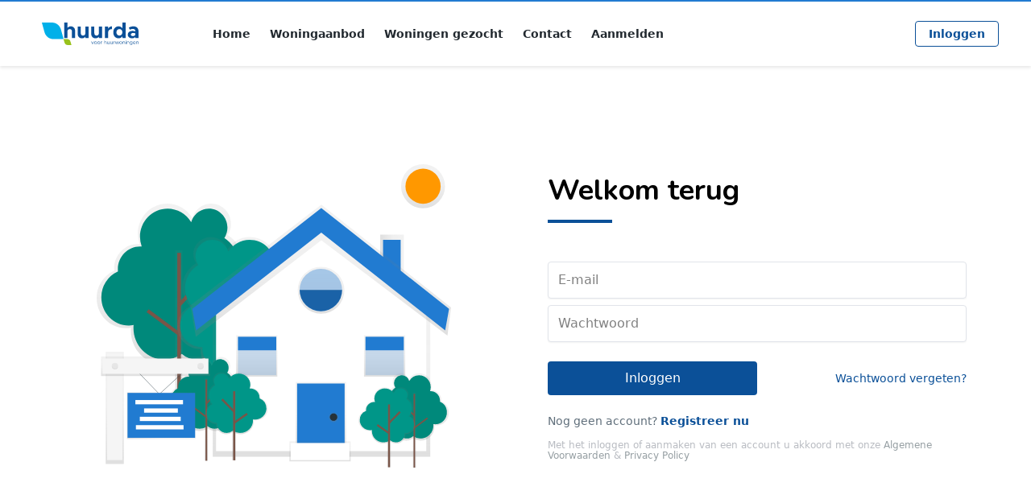

--- FILE ---
content_type: text/html; charset=utf-8
request_url: https://huurda.nl/inloggen?redirectTo=%2Fhuurwoningen
body_size: 25557
content:
<!doctypehtml><html data-n-head-ssr lang="nl-NL" data-n-head="lang"><head data-n-head=""><title data-n-head="true">Inloggen | Huurda</title><meta data-n-head="true" charset="utf-8"/><meta data-n-head="true" name="viewport" content="width=device-width, initial-scale=1"/><meta data-n-head="true" name="9a3edb935f2bb7f" content="869e90ba9caee90f7e7a10792d4e4c5d"/><meta data-n-head="true" name="msapplication-config" content="/browserconfig.xml"/><meta data-n-head="true" data-hid="mobile-web-app-capable" name="mobile-web-app-capable" content="yes"/><meta data-n-head="true" data-hid="apple-mobile-web-app-capable" name="apple-mobile-web-app-capable" content="yes"/><meta data-n-head="true" data-hid="apple-mobile-web-app-status-bar-style" name="apple-mobile-web-app-status-bar-style" content="default"/><meta data-n-head="true" data-hid="apple-mobile-web-app-title" name="apple-mobile-web-app-title" content="huurda"/><meta data-n-head="true" data-hid="theme-color" name="theme-color" content="#217BD1"/><meta data-n-head="true" data-hid="og:type" name="og:type" property="og:type" content="website"/><meta data-n-head="true" data-hid="og:title" name="og:title" property="og:title" content="huurda"/><meta data-n-head="true" data-hid="og:site_name" name="og:site_name" property="og:site_name" content="huurda"/><meta data-n-head="true" data-hid="og:locale" name="og:locale" property="og:locale" content="nl_NL"/><meta data-n-head="true" data-hid="og:locale:alternate-en-US" name="og:locale:alternate" property="og:locale:alternate" content="en_US"/><link data-n-head="true" rel="manifest" href="/_nuxt/manifest.1d920765.json"/><link data-n-head="true" rel="shortcut icon" href="/_nuxt/icons/icon_64.c52d71.png"/><link data-n-head="true" rel="apple-touch-icon" href="/_nuxt/icons/icon_512.c52d71.png" sizes="512x512"/><link data-n-head="true" rel="apple-touch-startup-image" href="/_nuxt/icons/icon_512.c52d71.png"/><link data-n-head="true" data-hid="alternate-hreflang-nl-NL" rel="alternate" href="http://huurda.nl/inloggen?redirectTo=%2Fhuurwoningen" hreflang="nl-NL"/><link data-n-head="true" data-hid="alternate-hreflang-en-US" rel="alternate" href="http://huurda.com/login?redirectTo=%2Fhuurwoningen" hreflang="en-US"/><script data-n-head="true" src="https://use.fontawesome.com/releases/v5.6.3/js/all.js" defer="" integrity="sha384-EIHISlAOj4zgYieurP0SdoiBYfGJKkgWedPHH4jCzpCXLmzVsw1ouK59MuUtP4a1" crossorigin="anonymous"></script><link rel="preload" href="/_nuxt/0c788176897cce3c04b4.js" as="script"><link rel="preload" href="/_nuxt/a8e55bd3d0538960bcf6.js" as="script"><link rel="preload" href="/_nuxt/b468cd7fc5413ae67079.css" as="style"><link rel="preload" href="/_nuxt/12653d4aab86af8e6977.js" as="script"><link rel="preload" href="/_nuxt/865f51f9e46fbe4f5854.js" as="script"><link rel="preload" href="/_nuxt/b468cd7fc5413ae67079.css" as="style"><link rel="stylesheet" href="/_nuxt/b468cd7fc5413ae67079.css"><link rel="stylesheet" href="/_nuxt/b468cd7fc5413ae67079.css"><body data-n-head=""><div data-server-rendered="true" id="__nuxt"><!----><div id="__layout"><div><div><nav class="transition-ease bg-white text-black shadow py-2 lg:py-5 lg:fixed z-50 w-full border-t-2 border-secondary bg-white text-black shadow animated fadeIn"><div class="container px-1 lg:px-0 mx-auto items-center justify-between flex flex-wrap w-full"><div class="flex items-center flex-no-shrink mr-6 w-2/5 md:w-1/5 lg:w-1/6"><a href="/" title="Huurda Logo" alt="Huurda Logo" class="flex text-primary items-center px-3"><svg id="svg2" width="120px" xmlns:svg="http://www.w3.org/2000/svg" xmlns="http://www.w3.org/2000/svg" viewBox="0 0 756.71997 175.36" xml:space="preserve" version="1.1" class="max-w-full"><g id="g10" transform="matrix(1.3333333,0,0,-1.3333333,0,175.36)"><g id="g12" transform="scale(0.1)"><path id="path14" d="M 1948.97,834.984 V 408.676 h -182.7 V 794.82 c 0,82.926 -51.84,139.942 -126.99,139.942 -79.05,0 -139.94,-57.016 -139.94,-129.582 V 408.676 h -189.18 v 905.754 h 189.18 V 996.957 c 41.46,58.313 115.32,97.183 200.85,97.183 145.12,0 248.78,-107.542 248.78,-259.156" style="fill-opacity:1;fill-rule:nonzero;stroke:none"></path> <path id="path16" d="M 2741.94,1078.59 V 408.676 h -189.18 v 84.23 c -40.17,-60.91 -115.32,-99.777 -202.14,-99.777 -145.12,0 -248.78,107.551 -248.78,259.152 v 426.309 h 182.7 V 692.453 c 0,-82.926 51.83,-139.949 126.98,-139.949 79.05,0 139.94,57.023 139.94,129.582 l 1.3,-3.887 v 400.391 h 189.18" style="fill-opacity:1;fill-rule:nonzero;stroke:none"></path> <path id="path18" d="M 3537.51,1078.59 V 408.676 h -189.18 v 84.23 c -40.18,-60.91 -115.32,-99.777 -202.14,-99.777 -145.13,0 -248.79,107.551 -248.79,259.152 v 426.309 h 182.71 V 692.453 c 0,-82.926 51.82,-139.949 126.98,-139.949 79.04,0 139.94,57.023 139.94,129.582 l 1.3,-3.887 v 400.391 h 189.18" style="fill-opacity:1;fill-rule:nonzero;stroke:none"></path> <path id="path20" d="M 4117.98,1094.14 V 934.762 c -139.94,0 -229.36,-80.332 -229.36,-206.028 V 408.676 h -189.18 v 669.914 h 189.18 V 954.195 c 44.07,86.815 126.99,139.945 229.36,139.945" style="fill-opacity:1;fill-rule:nonzero;stroke:none"></path> <path id="path22" d="m 4726.96,744.281 c 0,111.438 -71.26,190.481 -171.03,190.481 -104.96,0 -178.82,-79.043 -178.82,-190.481 0,-112.734 73.86,-191.777 178.82,-191.777 99.77,0 171.03,79.043 171.03,191.777 z m 189.19,570.149 V 408.676 h -189.19 v 95.89 c -53.12,-69.972 -130.87,-111.437 -225.46,-111.437 -178.81,0 -308.39,145.129 -308.39,351.152 0,204.739 129.58,349.859 308.39,349.859 94.59,0 172.34,-41.46 225.46,-111.429 v 331.719 h 189.19" style="fill-opacity:1;fill-rule:nonzero;stroke:none"></path> <path id="path24" d="m 5492.71,619.887 v 62.199 c -42.77,15.547 -92.01,24.617 -143.83,24.617 -68.68,0 -123.11,-40.168 -123.11,-94.59 0,-54.422 47.95,-88.117 112.74,-88.117 72.56,0 141.24,33.695 154.2,95.891 z m 182.7,189.179 v -400.39 h -182.7 v 67.383 c -47.95,-54.422 -124.4,-82.93 -196.97,-82.93 -142.53,0 -252.67,85.519 -252.67,213.801 0,132.168 123.1,222.871 278.59,222.871 54.42,0 114.03,-11.66 171.05,-33.684 v 12.949 c 0,71.27 -44.06,133.469 -154.2,133.469 -62.2,0 -120.51,-20.734 -173.64,-47.941 l -63.49,125.696 c 94.59,47.94 186.59,73.85 279.89,73.85 174.93,0 294.14,-110.144 294.14,-285.074" style="fill-opacity:1;fill-rule:nonzero;stroke:none"></path> <path id="path26" d="m 2897.4,210.629 h 25.3 l 51.85,-129.2774 50.93,129.2774 h 25.3 L 2985.39,54.8398 h -21.7 L 2897.4,210.629" style="fill-opacity:1;fill-rule:nonzero;stroke:none"></path> <path id="path28" d="m 3204.83,132.891 c 0,33.14 -25.9,61.168 -56.65,61.168 -31.04,0 -56.96,-28.028 -56.96,-61.168 0,-33.4496 25.92,-61.4808 56.96,-61.4808 30.75,0 56.65,28.0312 56.65,61.4808 z m -137.41,0 c 0,44.289 37.07,81.359 80.76,81.359 43.69,0 80.46,-37.07 80.46,-81.359 0,-44.3012 -36.77,-81.6722 -80.46,-81.6722 -43.69,0 -80.76,37.371 -80.76,81.6722" style="fill-opacity:1;fill-rule:nonzero;stroke:none"></path> <path id="path30" d="m 3395.05,132.891 c 0,33.14 -25.92,61.168 -56.65,61.168 -31.05,0 -56.96,-28.028 -56.96,-61.168 0,-33.4496 25.91,-61.4808 56.96,-61.4808 30.73,0 56.65,28.0312 56.65,61.4808 z m -137.41,0 c 0,44.289 37.07,81.359 80.76,81.359 43.68,0 80.45,-37.07 80.45,-81.359 0,-44.3012 -36.77,-81.6722 -80.45,-81.6722 -43.69,0 -80.76,37.371 -80.76,81.6722" style="fill-opacity:1;fill-rule:nonzero;stroke:none"></path> <path id="path32" d="m 3541.26,214.25 v -20.191 c -35.25,0 -60.27,-21.7 -60.27,-52.129 V 54.8398 H 3458.4 V 210.629 h 22.59 v -30.43 c 9.34,20.781 31.65,34.051 60.27,34.051" style="fill-opacity:1;fill-rule:nonzero;stroke:none"></path> <path id="path34" d="M 3792.64,153.98 V 54.8398 h -22.59 v 96.1212 c 0,25.32 -15.99,43.098 -38.88,43.098 -26.22,0 -48.21,-18.379 -48.21,-40.079 V 54.8398 h -22.61 V 265.48 h 22.61 v -79.859 c 9.03,16.57 29.23,28.629 51.23,28.629 34.34,0 58.45,-25.02 58.45,-60.27" style="fill-opacity:1;fill-rule:nonzero;stroke:none"></path> <path id="path36" d="M 3970.8,210.629 V 54.8398 h -22.61 v 25.0118 c -9.03,-16.5821 -29.23,-28.6328 -51.23,-28.6328 -34.34,0 -58.45,25 -58.45,60.2612 v 99.149 h 22.59 V 114.5 c 0,-25.3086 15.98,-43.0898 38.88,-43.0898 26.21,0 48.21,18.3906 48.21,40.0698 v 99.149 h 22.61" style="fill-opacity:1;fill-rule:nonzero;stroke:none"></path> <path id="path38" d="M 4149.25,210.629 V 54.8398 h -22.61 v 25.0118 c -9.03,-16.5821 -29.23,-28.6328 -51.23,-28.6328 -34.35,0 -58.46,25 -58.46,60.2612 v 99.149 h 22.6 V 114.5 c 0,-25.3086 15.98,-43.0898 38.88,-43.0898 26.21,0 48.21,18.3906 48.21,40.0698 v 99.149 h 22.61" style="fill-opacity:1;fill-rule:nonzero;stroke:none"></path> <path id="path40" d="m 4280.38,214.25 v -20.191 c -35.25,0 -60.27,-21.7 -60.27,-52.129 V 54.8398 h -22.59 V 210.629 h 22.59 v -30.43 c 9.34,20.781 31.64,34.051 60.27,34.051" style="fill-opacity:1;fill-rule:nonzero;stroke:none"></path> <path id="path42" d="m 4299.4,210.629 h 24.11 l 38.86,-125.6602 42.5,125.6602 h 19.59 l 42.48,-125.6602 38.88,125.6602 h 24.11 L 4477.5,54.8398 h -21.4 L 4414.81,179.289 4372.92,54.8398 h -21.39 L 4299.4,210.629" style="fill-opacity:1;fill-rule:nonzero;stroke:none"></path> <path id="path44" d="m 4685.8,132.891 c 0,33.14 -25.92,61.168 -56.65,61.168 -31.05,0 -56.96,-28.028 -56.96,-61.168 0,-33.4496 25.91,-61.4808 56.96,-61.4808 30.73,0 56.65,28.0312 56.65,61.4808 z m -137.42,0 c 0,44.289 37.07,81.359 80.77,81.359 43.68,0 80.45,-37.07 80.45,-81.359 0,-44.3012 -36.77,-81.6722 -80.45,-81.6722 -43.7,0 -80.77,37.371 -80.77,81.6722" style="fill-opacity:1;fill-rule:nonzero;stroke:none"></path> <path id="path46" d="M 4879.62,153.98 V 54.8398 h -22.6 v 96.1212 c 0,25.32 -15.98,43.098 -38.87,43.098 -26.22,0 -48.22,-18.379 -48.22,-40.079 V 54.8398 h -22.61 V 210.629 h 22.61 v -25.008 c 9.04,16.57 29.24,28.629 51.23,28.629 34.35,0 58.46,-25.02 58.46,-60.27" style="fill-opacity:1;fill-rule:nonzero;stroke:none"></path> <path id="path48" d="m 4925.19,210.629 h 22.58 V 54.8398 h -22.58 z m -3.63,43.391 c 0,7.839 6.63,14.769 15.07,14.769 8.15,0 14.77,-6.93 14.77,-14.769 0,-8.129 -6.62,-15.059 -14.77,-15.059 -8.44,0 -15.07,6.93 -15.07,15.059" style="fill-opacity:1;fill-rule:nonzero;stroke:none"></path> <path id="path50" d="M 5125.9,153.98 V 54.8398 h -22.61 v 96.1212 c 0,25.32 -15.97,43.098 -38.88,43.098 -26.21,0 -48.21,-18.379 -48.21,-40.079 V 54.8398 h -22.61 V 210.629 h 22.61 v -25.008 c 9.03,16.57 29.23,28.629 51.23,28.629 34.36,0 58.47,-25.02 58.47,-60.27" style="fill-opacity:1;fill-rule:nonzero;stroke:none"></path> <path id="path52" d="m 5292.89,140.41 c 0,31.352 -21.7,53.649 -52.43,53.649 -30.43,0 -52.13,-22.297 -52.13,-53.649 0,-31.629 21.7,-53.9295 52.13,-53.9295 30.73,0 52.43,22.3005 52.43,53.9295 z m 22.61,70.219 V 71.4102 c 0,-40.0821 -31.65,-68.39848 -76.54,-68.39848 -25.33,0 -48.82,8.72658 -62.99,20.77738 l 9.95,17.789 c 12.05,-11.457 30.73,-18.3867 50.02,-18.3867 35.86,0 56.95,17.7774 56.95,48.2188 v 25.3086 c -12.06,-18.9883 -31.93,-30.4375 -56.65,-30.4375 -41.89,0 -71.72,30.7382 -71.72,74.1287 0,43.391 29.83,73.84 71.72,73.84 24.72,0 44.59,-11.449 56.65,-30.449 v 26.828 h 22.61" style="fill-opacity:1;fill-rule:nonzero;stroke:none"></path> <path id="path54" d="m 5378.53,144.34 h 104.88 c -3.02,28.019 -19.59,49.719 -50.64,49.719 -27.72,0 -50.02,-19.59 -54.24,-49.719 z m 104.27,-54.2619 13.86,-14.7383 c -13.55,-14.7812 -40.99,-24.121 -62.69,-24.121 -41.57,0 -78.94,34.0507 -78.94,81.9722 0,46.399 34.95,81.059 76.84,81.059 47.02,0 73.82,-35.551 73.82,-90.109 h -127.47 c 3.32,-30.4301 24.72,-52.7308 55.45,-52.7308 18.39,0 39.48,8.1406 49.13,18.6679" style="fill-opacity:1;fill-rule:nonzero;stroke:none"></path> <path id="path56" d="M 5675.41,153.98 V 54.8398 h -22.6 v 96.1212 c 0,25.32 -15.97,43.098 -38.86,43.098 -26.23,0 -48.23,-18.379 -48.23,-40.079 V 54.8398 h -22.6 V 210.629 h 22.6 v -25.008 c 9.05,16.57 29.24,28.629 51.23,28.629 34.35,0 58.46,-25.02 58.46,-60.27" style="fill-opacity:1;fill-rule:nonzero;stroke:none"></path> <path id="path58" d="m 1271.99,349.684 c -6.32,25.613 -10.73,45.527 -16.15,65.156 -44.02,159.433 -88.6,318.719 -132.29,478.25 -72.22,263.74 -278.257,422.03 -552.116,422.11 -38.621,0.01 -77.254,0 -115.887,0.01 v -0.01 c -131.652,0 -263.313,-0.01 -394.9611,-0.01 H 0 C 5.78906,1290.6 9.1875,1273.91 13.6719,1257.52 58.1836,1094.59 102.832,931.703 147.52,768.824 220.398,503.117 423.711,347.008 699.512,346.898 c 27.265,-0.007 54.531,-0.007 81.797,-0.019 0,0.012 -0.008,0.019 -0.008,0.031 143.023,0.028 286.039,0.047 429.069,0.067 18.51,0 37.01,1.582 61.62,2.707" class="text-info" style="fill-opacity:1;fill-rule:nonzero;stroke:none;fill:currentColor;"></path> <path id="path60" d="m 1271.99,350.617 c 2.3,-9.304 3.91,-16.531 5.87,-23.66 15.99,-57.898 32.18,-115.738 48.04,-173.668 C 1352.13,57.5117 1426.95,0.0195313 1526.4,0 c 14.03,-0.0117188 28.05,0 42.09,-0.0117188 0,0 0,0 0,0.0117188 47.8,0 95.61,0 143.42,0 h 22 c -2.1,8.92969 -3.33,14.9883 -4.96,20.9414 -16.17,59.168 -32.39,118.3206 -48.61,177.4686 -26.47,96.488 -100.3,153.176 -200.45,153.215 -9.9,0.012 -19.8,0.012 -29.7,0.012 v -0.012 c -51.94,-0.008 -103.88,-0.02 -155.82,-0.02 -6.71,0 -13.43,-0.574 -22.38,-0.988" class="text-success" style="fill-opacity:1;fill-rule:nonzero;stroke:none;fill:currentColor;"></path></g></g></svg></a></div> <div class="block lg:hidden"><button class="flex items-center px-3 py-2 focus:outline-none  text-inherit hover:text-secondary"><span class="hamburger-icon"><span></span> <span></span> <span></span> <span></span></span></button></div> <div class="lg:px-0 pb-4 lg:pb-0 w-full flex-grow lg:flex lg:items-center lg:w-auto hidden"><div class="text-sm lg:flex-grow"><a href="/" class="border-b lg:border-none block py-6 text-inherit lg:inline-block lg:py-0 font-bold lg:mr-6 hover:text-primary">
                            Home
                    </a><a href="/huurwoningen" class="border-b lg:border-none block py-6 text-inherit lg:inline-block lg:py-0 font-bold lg:mr-6 hover:text-primary">
                            Woningaanbod
                    </a><a href="/woningen-gezocht" class="border-b lg:border-none block py-6 text-inherit lg:inline-block lg:py-0 font-bold lg:mr-6 hover:text-primary">
                            Woningen gezocht
                    </a><a href="/contact" class="border-b lg:border-none block py-6 text-inherit lg:inline-block lg:py-0 font-bold lg:mr-6 hover:text-primary">
                            Contact
                    </a><a href="/waarom-registreren" class="border-b lg:border-none block py-6 text-inherit lg:inline-block lg:py-0 font-bold lg:mr-6 hover:text-primary">
                            Aanmelden
                    </a></div> <div class="text-center"><div><a href="/inloggen?redirectTo=%2Finloggen" class="inline-block my-4 lg:my-1 text-sm px-4 py-2 leading-none border border-primary font-bold rounded">
                            Inloggen
                        </a></div></div></div></div></nav> <div class="lg:pt-20" style="display:;"></div></div> <div class="wrapper"><div class="container mx-auto"><div class="md:flex items-center py-6 md:py-24"><div class="md:w-1/2 lg:px-20 hidden md:block"><svg id="ba7a25ce-c07b-4ac4-a0ea-a259ac25350d" data-name="Layer 1" xmlns="http://www.w3.org/2000/svg" xmlns:xlink="http://www.w3.org/1999/xlink" viewBox="0 0 886 757.3" class="w-full"><defs><linearGradient id="ed8d860b-00cf-433a-95e5-cbf5c617e18b" x1="709" y1="237.54" x2="768" y2="237.54" gradientUnits="userSpaceOnUse"><stop offset="0" stop-color="gray" stop-opacity="0.25"></stop> <stop offset="0.54" stop-color="gray" stop-opacity="0.12"></stop> <stop offset="1" stop-color="gray" stop-opacity="0.1"></stop></linearGradient> <linearGradient id="6339929e-befe-4c3c-83b4-b4b07511d1c6" x1="816" y1="110" x2="816" y2="0" xlink:href="#ed8d860b-00cf-433a-95e5-cbf5c617e18b"></linearGradient> <linearGradient id="c68f5f28-28ea-478e-a627-cc48dbc11db2" x1="347.64" y1="559.73" x2="347.64" y2="158.42" xlink:href="#ed8d860b-00cf-433a-95e5-cbf5c617e18b"></linearGradient> <linearGradient id="af0c75ea-b6a9-473b-a441-46b6eb7aabaa" x1="205.4" y1="660.58" x2="205.4" y2="215.07" xlink:href="#ed8d860b-00cf-433a-95e5-cbf5c617e18b"></linearGradient> <linearGradient id="07c293ef-2e04-47b9-9dab-05744944918b" x1="527.17" y1="577.53" x2="527.17" y2="241.78" xlink:href="#ed8d860b-00cf-433a-95e5-cbf5c617e18b"></linearGradient> <linearGradient id="99ecabf1-6663-4199-9e30-2b1879a6e68f" x1="356.61" y1="658.33" x2="356.61" y2="284.4" xlink:href="#ed8d860b-00cf-433a-95e5-cbf5c617e18b"></linearGradient> <linearGradient id="a5323f77-a164-4403-a4a3-e3bb80b3dd3a" x1="719.08" y1="790.22" x2="719.08" y2="410" xlink:href="#ed8d860b-00cf-433a-95e5-cbf5c617e18b"></linearGradient> <linearGradient id="2adf7edc-03a9-497d-bc9b-be51c3b9abee" x1="561.04" y1="372.91" x2="561.04" y2="256.23" xlink:href="#ed8d860b-00cf-433a-95e5-cbf5c617e18b"></linearGradient> <linearGradient id="fc6d08f3-e0d9-4b30-9f4b-e3e40f68421d" x1="400.09" y1="530.21" x2="400.09" y2="427.08" xlink:href="#ed8d860b-00cf-433a-95e5-cbf5c617e18b"></linearGradient> <linearGradient id="b061de97-efb2-47d4-a738-e03d872c7bb2" x1="719.9" y1="530.21" x2="719.9" y2="427.08" xlink:href="#ed8d860b-00cf-433a-95e5-cbf5c617e18b"></linearGradient> <linearGradient id="629934b4-7f6d-4a9f-b25a-bd23c5ea943e" x1="560.01" y1="430.7" x2="560.01" y2="100.75" xlink:href="#ed8d860b-00cf-433a-95e5-cbf5c617e18b"></linearGradient> <linearGradient id="ff5f70b0-5412-4b05-8af3-9cc71edd9fb3" x1="560.52" y1="716.16" x2="560.52" y2="543.75" xlink:href="#ed8d860b-00cf-433a-95e5-cbf5c617e18b"></linearGradient> <linearGradient id="55ccc14f-2d64-46f4-b390-94f238de28f8" x1="592.29" y1="643.76" x2="592.29" y2="618.76" xlink:href="#ed8d860b-00cf-433a-95e5-cbf5c617e18b"></linearGradient> <linearGradient id="dc666d0b-2aa0-4660-9d56-037189502a05" x1="558.44" y1="741.68" x2="558.44" y2="691.68" xlink:href="#ed8d860b-00cf-433a-95e5-cbf5c617e18b"></linearGradient> <linearGradient id="fa11ad7e-aa97-42a8-8299-cf9535b348d8" x1="424.15" y1="725.92" x2="424.15" y2="540.93" xlink:href="#ed8d860b-00cf-433a-95e5-cbf5c617e18b"></linearGradient> <linearGradient id="54170ddb-90d4-4c6b-9aec-414726b57e5b" x1="273.95" y1="740.07" x2="273.95" y2="534.71" xlink:href="#ed8d860b-00cf-433a-95e5-cbf5c617e18b"></linearGradient> <linearGradient id="35371f95-6706-4e56-a6fb-3c3dca9d719e" x1="506.91" y1="734.12" x2="506.91" y2="579.36" xlink:href="#ed8d860b-00cf-433a-95e5-cbf5c617e18b"></linearGradient> <linearGradient id="71e42c26-8972-4331-ac1b-fe8028f46264" x1="343.65" y1="739.03" x2="343.65" y2="566.66" xlink:href="#ed8d860b-00cf-433a-95e5-cbf5c617e18b"></linearGradient> <linearGradient id="b530f945-63fc-46f4-8c64-420d03be0b8a" x1="45.22" y1="748.2" x2="45.22" y2="468.2" xlink:href="#ed8d860b-00cf-433a-95e5-cbf5c617e18b"></linearGradient> <linearGradient id="6434ea8d-22a5-4ded-b4fb-b816fb6aaf11" x1="147" y1="528.64" x2="147" y2="479.76" xlink:href="#ed8d860b-00cf-433a-95e5-cbf5c617e18b"></linearGradient> <linearGradient id="ce587cc2-5f44-4d09-a37f-cbd1d4582cbf" x1="45.67" y1="511.76" x2="45.67" y2="495.76" xlink:href="#ed8d860b-00cf-433a-95e5-cbf5c617e18b"></linearGradient> <linearGradient id="44f2908b-b842-425b-90b7-6a504dcafb19" x1="259.89" y1="511.76" x2="259.89" y2="495.76" xlink:href="#ed8d860b-00cf-433a-95e5-cbf5c617e18b"></linearGradient> <linearGradient id="18c6eef5-8ad4-4423-849c-53e6d88fcc26" x1="75.89" y1="627.76" x2="247.44" y2="627.76" xlink:href="#ed8d860b-00cf-433a-95e5-cbf5c617e18b"></linearGradient> <linearGradient id="6cad729a-3ab6-44c4-8c11-5c0a64ee20ab" x1="500.45" y1="749.89" x2="500.45" y2="581.7" gradientTransform="matrix(-1, 0, 0, 1, 1458.08, 0)" xlink:href="#ed8d860b-00cf-433a-95e5-cbf5c617e18b"></linearGradient> <linearGradient id="b6203ec6-a956-4b17-9931-78587025ff07" x1="506.63" y1="817.3" x2="506.63" y2="630.59" gradientTransform="matrix(-1, 0, 0, 1, 1301.08, -60)" xlink:href="#ed8d860b-00cf-433a-95e5-cbf5c617e18b"></linearGradient> <linearGradient id="b6cb1d8e-c69c-4d33-a5df-3c3a5a49df8c" x1="575.69" y1="757.35" x2="575.69" y2="616.64" gradientTransform="matrix(-1, 0, 0, 1, 1458.08, 0)" xlink:href="#ed8d860b-00cf-433a-95e5-cbf5c617e18b"></linearGradient> <linearGradient id="7de7dbdc-b07f-446b-8432-6deb6240c5ca" x1="570.01" y1="816.36" x2="570.01" y2="659.65" gradientTransform="matrix(-1, 0, 0, 1, 1301.08, -60)" xlink:href="#ed8d860b-00cf-433a-95e5-cbf5c617e18b"></linearGradient></defs> <title>for sale</title> <polygon points="709 242.4 709 176 768 176 768 299.07 709 242.4" fill="url(#ed8d860b-00cf-433a-95e5-cbf5c617e18b)"></polygon> <polygon points="716 247 716 189 760 189 760 299.07 716 247" fill="#217bd1"></polygon> <circle cx="816" cy="55" r="55" fill="url(#6339929e-befe-4c3c-83b4-b4b07511d1c6)"></circle> <circle cx="816" cy="55" r="44" fill="#ff9800"></circle> <g id="f741385e-e577-4271-b030-1aa9bd75830a" data-name="<Group>"><path d="M502.49,365.47A86.18,86.18,0,0,0,484.7,236.57a51,51,0,0,0,8.16-27.75c0-27.84-22.07-50.41-49.29-50.41-22.42,0-41.32,15.33-47.29,36.29-12.87-21.75-36.22-36.29-62.89-36.29-40.57,0-73.45,33.63-73.45,75.12a76.49,76.49,0,0,0,4.5,25.93c-1.49-.12-3-.23-4.5-.23-32.56,0-59,27-59,60.3,0,2.05.1,4.08.3,6.09A74.94,74.94,0,0,0,157,394.41c0,41.35,32.78,74.88,73.21,74.88a72,72,0,0,0,12.67-1.14c-.22,2.49-.35,5-.35,7.57,0,46.4,36.78,84,82.15,84a80.5,80.5,0,0,0,46.78-15,60.29,60.29,0,0,0,39.72,15c33.89,0,61.37-28.1,61.37-62.77,0-1.5-.12-3-.22-4.45h.22c36.3,0,65.72-30.09,65.72-67.21A67.38,67.38,0,0,0,502.49,365.47Z" transform="translate(-157 -60)" fill="url(#c68f5f28-28ea-478e-a627-cc48dbc11db2)"></path></g> <path id="aa86aca2-1def-4b5e-bdbf-3429bf39090e" data-name="<Path>" d="M493,365.07a80.89,80.89,0,0,0-16.7-121,47.84,47.84,0,0,0,7.66-26c0-26.13-20.71-47.32-46.27-47.32-21,0-38.78,14.39-44.39,34.06a68.61,68.61,0,0,0-59-34.06c-38.08,0-68.95,31.57-68.95,70.51a71.8,71.8,0,0,0,4.22,24.34c-1.4-.11-2.8-.22-4.22-.22C234.75,265.37,210,290.7,210,322c0,1.93.1,3.83.28,5.71a70.34,70.34,0,0,0-41.56,64.57c0,38.82,30.77,70.28,68.72,70.28a67.57,67.57,0,0,0,11.89-1.07c-.2,2.34-.33,4.71-.33,7.1,0,43.55,34.52,78.86,77.11,78.86a75.56,75.56,0,0,0,43.91-14,56.59,56.59,0,0,0,37.28,14c31.81,0,57.61-26.38,57.61-58.92,0-1.41-.11-2.79-.21-4.18h.21c34.07,0,61.69-28.25,61.69-63.09A63.24,63.24,0,0,0,493,365.07Z" transform="translate(-157 -60)" fill="#00897b"></path> <rect x="196.44" y="215.07" width="17.91" height="445.51" fill="url(#af0c75ea-b6a9-473b-a441-46b6eb7aabaa)"></rect> <rect x="201.53" y="221.33" width="9.01" height="439.25" fill="#795548"></rect> <rect x="343.58" y="369.44" width="108.81" height="9.01" transform="translate(-303.8 351.85) rotate(-47.2)" fill="#795548"></rect> <rect x="318.19" y="406.26" width="9.01" height="95.48" transform="translate(-391.19 382.39) rotate(-53.4)" fill="#795548"></rect> <g id="b1e29bf6-85c6-472a-ba69-b630e8d8f49d" data-name="<Group>"><path d="M390,415a69.52,69.52,0,0,1-18.86-47.52c0-25.44,13.83-47.74,34.61-60.31A41,41,0,0,1,398.57,284c0-23.29,19.54-42.17,43.65-42.17,19.86,0,36.59,12.82,41.88,30.36a65.5,65.5,0,0,1,55.69-30.36c35.93,0,65,28.14,65,62.85a60.83,60.83,0,0,1-4,21.69c1.32-.1,2.64-.19,4-.19,28.84,0,52.21,22.58,52.21,50.44a49.31,49.31,0,0,1-.27,5.09c23.06,9.6,39.21,31.75,39.21,57.55,0,34.6-29,62.64-64.84,62.64a67.38,67.38,0,0,1-11.22-1c.19,2.09.31,4.19.31,6.33,0,38.82-32.57,70.29-72.75,70.29A74.16,74.16,0,0,1,506.07,565a55.23,55.23,0,0,1-35.18,12.52c-30,0-54.35-23.51-54.35-52.51,0-1.26.1-2.49.19-3.73h-.19c-32.14,0-58.2-25.18-58.2-56.23C358.34,443.23,371.23,424.32,390,415Z" transform="translate(-157 -60)" fill="url(#07c293ef-2e04-47b9-9dab-05744944918b)"></path></g> <path id="da8ae254-7852-462b-b033-1b79dc847a6a" data-name="<Path>" d="M395.91,414.77a66.54,66.54,0,0,1-18-45.49c0-24.35,13.24-45.69,33.13-57.72a39.2,39.2,0,0,1-6.91-22.22c0-22.29,18.71-40.37,41.78-40.37,19,0,35,12.27,40.09,29.06A62.7,62.7,0,0,1,539.25,249c34.39,0,62.26,26.93,62.26,60.15a58.22,58.22,0,0,1-3.81,20.77c1.26-.09,2.52-.19,3.81-.19,27.6,0,50,21.62,50,48.28a47.2,47.2,0,0,1-.25,4.87c22.07,9.19,37.53,30.39,37.53,55.08,0,33.11-27.78,60-62.06,60A64.49,64.49,0,0,1,616,497c.18,2,.29,4,.29,6.06,0,37.16-31.18,67.28-69.63,67.28a71,71,0,0,1-39.65-12,52.86,52.86,0,0,1-33.67,12c-28.73,0-52-22.5-52-50.26,0-1.2.1-2.38.19-3.57h-.19c-30.77,0-55.71-24.1-55.71-53.82C365.58,441.79,377.91,423.69,395.91,414.77Z" transform="translate(-157 -60)" fill="#009688"></path> <line id="d827a518-3361-4086-b50f-c6b47e6818cd" data-name="<Path>" x1="356.95" y1="284.4" x2="356.95" y2="658.33" fill="#795548"></line> <rect x="346.43" y="284.4" width="20.37" height="373.92" fill="url(#99ecabf1-6663-4199-9e30-2b1879a6e68f)"></rect> <rect x="351.32" y="284.4" width="11.26" height="373.92" fill="#795548"></rect> <line id="4a2b3956-f53f-4918-93e5-f7b78a79ae92" data-name="<Path>" x1="358.09" y1="396.39" x2="291.32" y2="328.28" fill="#795548"></line> <rect x="476.07" y="374.65" width="11.26" height="95.38" transform="translate(-314.94 397.95) rotate(-44.43)" fill="#795548"></rect> <line id="100a92bc-a3f1-4f9a-a93f-0d91ae55d71b" data-name="<Path>" x1="358.09" y1="454.93" x2="427.31" y2="406.36" fill="#795548"></line> <rect x="507.42" y="485.01" width="84.56" height="11.26" transform="translate(-339.1 344.78) rotate(-35.06)" fill="#795548"></rect> <path d="M970.21,410H468c-11.47,0-20.76,5.16-20.76,11.54V790.22H991V421.54C991,415.16,981.68,410,970.21,410Z" transform="translate(-157 -60)" fill="url(#a5323f77-a164-4403-a4a3-e3bb80b3dd3a)"></path> <polygon points="560.52 139.04 298.53 333.64 298.53 716.16 824.08 716.16 824.08 347.52 560.52 139.04" fill="#fff"></polygon> <circle cx="561.04" cy="314.57" r="58.34" fill="url(#2adf7edc-03a9-497d-bc9b-be51c3b9abee)"></circle> <rect x="348.53" y="427.08" width="103.13" height="103.13" fill="url(#fc6d08f3-e0d9-4b30-9f4b-e3e40f68421d)"></rect> <rect x="668.34" y="427.08" width="103.13" height="103.13" fill="url(#b061de97-efb2-47d4-a738-e03d872c7bb2)"></rect> <polygon points="248 430.7 234.03 352.56 561.67 100.75 886 357.59 877 427.7 561.62 189.72 248 430.7" fill="url(#629934b4-7f6d-4a9f-b25a-bd23c5ea943e)"></polygon> <polygon points="248.64 415.01 239.03 361.02 561.59 109.32 881 361.04 871.33 414.98 561.54 170.84 248.64 415.01" fill="#217bd1"></polygon> <rect x="497.5" y="543.75" width="126.05" height="172.41" fill="url(#ff5f70b0-5412-4b05-8af3-9cc71edd9fb3)"></rect> <rect x="501.14" y="547.4" width="118.76" height="168.76" fill="#217bd1"></rect> <rect x="353.22" y="430.72" width="95.84" height="33.86" fill="#217bd1"></rect> <rect x="353.22" y="464.58" width="95.84" height="61.98" fill="#217bd1" opacity="0.2"></rect> <rect x="671.99" y="430.72" width="95.84" height="33.86" fill="#217bd1"></rect> <rect x="671.99" y="464.58" width="95.84" height="61.98" fill="#217bd1" opacity="0.2"></rect> <path d="M717.52,427.18A53.13,53.13,0,0,0,770.65,374H664.39A53.13,53.13,0,0,0,717.52,427.18Z" transform="translate(-157 -60)" fill="#217bd1"></path> <path d="M717.52,426.66a53.13,53.13,0,0,0,53.13-53.13H664.39A53.13,53.13,0,0,0,717.52,426.66Z" transform="translate(-157 -60)" opacity="0.2"></path> <path d="M717.52,320.92A53.13,53.13,0,0,0,664.39,374H770.65A53.13,53.13,0,0,0,717.52,320.92Z" transform="translate(-157 -60)" fill="#217bd1" opacity="0.2"></path> <path d="M717.52,320.92A53.13,53.13,0,0,0,664.39,374H770.65A53.13,53.13,0,0,0,717.52,320.92Z" transform="translate(-157 -60)" fill="#217bd1" opacity="0.2"></path> <circle cx="592.29" cy="631.26" r="12.5" fill="url(#55ccc14f-2d64-46f4-b390-94f238de28f8)"></circle> <circle cx="592.29" cy="631.26" r="9.38" fill="#263238"></circle> <rect x="481.87" y="691.68" width="153.13" height="50" fill="url(#dc666d0b-2aa0-4660-9d56-037189502a05)"></rect> <rect x="484.99" y="695.84" width="146.88" height="42.71" fill="#fff"></rect> <g id="06ed4a51-c0d7-4f18-ace3-f8895d5abf4f" data-name="<Group>"><path d="M495.53,636.37a39.73,39.73,0,0,0-8.2-59.41,23.49,23.49,0,0,0,3.76-12.79,22.66,22.66,0,0,0-44.52-6.51,33.69,33.69,0,0,0-29-16.73c-18.7,0-33.86,15.5-33.86,34.63a35.26,35.26,0,0,0,2.07,12c-.69-.05-1.37-.11-2.07-.11-15,0-27.18,12.44-27.18,27.79,0,.95,0,1.88.14,2.81a34.55,34.55,0,0,0-20.41,31.71c0,19.06,15.11,34.51,33.75,34.51a33.18,33.18,0,0,0,5.84-.53c-.1,1.15-.16,2.31-.16,3.49,0,21.39,17,38.73,37.87,38.73a37.11,37.11,0,0,0,21.56-6.9,27.79,27.79,0,0,0,18.31,6.9c15.62,0,28.29-13,28.29-28.93,0-.69-.05-1.37-.1-2.05h.1c16.73,0,30.29-13.87,30.29-31A31.06,31.06,0,0,0,495.53,636.37Z" transform="translate(-157 -60)" fill="url(#fa11ad7e-aa97-42a8-8299-cf9535b348d8)"></path></g> <path id="78683fa5-7813-42ce-9e3f-16828d09ffb2" data-name="<Path>" d="M491.15,636.19a37.29,37.29,0,0,0-7.7-55.77,22.05,22.05,0,0,0,3.53-12,21.27,21.27,0,0,0-41.79-6.11A31.63,31.63,0,0,0,418,546.61c-17.55,0-31.78,14.55-31.78,32.5a33.1,33.1,0,0,0,1.95,11.22c-.64,0-1.29-.1-1.95-.1-14.09,0-25.51,11.68-25.51,26.09,0,.89,0,1.77.13,2.63a32.43,32.43,0,0,0-19.16,29.76c0,17.89,14.18,32.4,31.68,32.4a31.15,31.15,0,0,0,5.48-.49c-.09,1.08-.15,2.17-.15,3.27,0,20.08,15.91,36.35,35.54,36.35a34.83,34.83,0,0,0,20.24-6.48,26.09,26.09,0,0,0,17.19,6.48c14.67,0,26.55-12.16,26.55-27.16,0-.65-.05-1.29-.1-1.93h.1c15.7,0,28.44-13,28.44-29.08A29.15,29.15,0,0,0,491.15,636.19Z" transform="translate(-157 -60)" fill="#00897b"></path> <rect x="269.82" y="534.71" width="8.26" height="205.36" fill="url(#54170ddb-90d4-4c6b-9aec-414726b57e5b)"></rect> <rect x="272.17" y="537.59" width="4.15" height="202.48" fill="#795548"></rect> <rect x="422.28" y="638.2" width="50.16" height="4.15" transform="translate(-483.38 473.44) rotate(-47.2)" fill="#795548"></rect> <rect x="410.57" y="655.18" width="4.15" height="44.01" transform="translate(-534.04 544.73) rotate(-53.4)" fill="#795548"></rect> <g id="972b0d41-b6e5-4c12-bd64-332f8d6d9bc4" data-name="<Group>"><path d="M443.69,659.21A32,32,0,0,1,435,637.3a32.52,32.52,0,0,1,16-27.8,18.88,18.88,0,0,1-3.33-10.7c0-10.74,9-19.44,20.12-19.44a20,20,0,0,1,19.31,14,30.19,30.19,0,0,1,25.67-14c16.56,0,30,13,30,29a28,28,0,0,1-1.84,10c.61,0,1.22-.09,1.84-.09,13.29,0,24.07,10.41,24.07,23.25a22.73,22.73,0,0,1-.12,2.35,28.88,28.88,0,0,1,18.07,26.53c0,15.95-13.38,28.88-29.89,28.88a31.06,31.06,0,0,1-5.17-.44c.09,1,.14,1.93.14,2.92,0,17.89-15,32.4-33.54,32.4a34.19,34.19,0,0,1-19.1-5.77A25.46,25.46,0,0,1,481,734.12c-13.84,0-25.05-10.84-25.05-24.21,0-.58,0-1.15.09-1.72h-.09c-14.82,0-26.83-11.61-26.83-25.92A25.83,25.83,0,0,1,443.69,659.21Z" transform="translate(-157 -60)" fill="url(#35371f95-6706-4e56-a6fb-3c3dca9d719e)"></path></g> <path id="b9cc99c1-468f-47c5-9d53-f370b6656f3a" data-name="<Path>" d="M446.4,659.1a30.67,30.67,0,0,1-8.32-21,31.13,31.13,0,0,1,15.27-26.61,18.07,18.07,0,0,1-3.19-10.24c0-10.28,8.62-18.61,19.26-18.61a19.18,19.18,0,0,1,18.48,13.39,28.9,28.9,0,0,1,24.57-13.39c15.85,0,28.7,12.41,28.7,27.73a26.84,26.84,0,0,1-1.76,9.57c.58,0,1.16-.09,1.76-.09,12.72,0,23,10,23,22.26a21.76,21.76,0,0,1-.12,2.25,27.64,27.64,0,0,1,17.3,25.39c0,15.26-12.81,27.64-28.61,27.64a29.73,29.73,0,0,1-5-.42c.09.92.14,1.85.14,2.79,0,17.13-14.37,31-32.1,31a32.72,32.72,0,0,1-18.28-5.52,24.37,24.37,0,0,1-15.52,5.52c-13.24,0-24-10.37-24-23.17,0-.55,0-1.1.09-1.64h-.09c-14.18,0-25.68-11.11-25.68-24.81A24.72,24.72,0,0,1,446.4,659.1Z" transform="translate(-157 -60)" fill="#009688"></path> <line id="7a451371-7fbb-4ddd-b5af-3dcf3eef4c8e" data-name="<Path>" x1="343.81" y1="566.66" x2="343.81" y2="739.03" fill="#795548"></line> <rect x="338.96" y="566.66" width="9.39" height="172.36" fill="url(#71e42c26-8972-4331-ac1b-fe8028f46264)"></rect> <rect x="341.22" y="566.66" width="5.19" height="172.36" fill="#795548"></rect> <line id="f8907fab-e671-432b-8785-92f5b3540283" data-name="<Path>" x1="344.34" y1="618.29" x2="313.56" y2="586.89" fill="#795548"></line> <rect x="483.35" y="640.61" width="5.19" height="43.97" transform="translate(-481.91 469.61) rotate(-44.43)" fill="#795548"></rect> <line id="83bfd14d-9fcf-4efd-aa6d-a51063723d88" data-name="<Path>" x1="344.34" y1="645.27" x2="376.25" y2="622.88" fill="#795548"></line> <rect x="497.8" y="691.48" width="38.98" height="5.19" transform="translate(-461.83 363.07) rotate(-35.06)" fill="#795548"></rect> <polyline points="89.22 503.76 156.78 573.98 233.22 503.76" fill="none" stroke="#37474f" stroke-miterlimit="10"></polyline> <rect x="22.56" y="468.2" width="45.33" height="280" fill="url(#b530f945-63fc-46f4-8c64-420d03be0b8a)"></rect> <rect x="26.11" y="473.53" width="38.22" height="264.89" fill="#f5f5f5"></rect> <rect x="11" y="479.76" width="272" height="48.89" fill="url(#6434ea8d-22a5-4ded-b4fb-b816fb6aaf11)"></rect> <rect x="284.89" y="431.76" width="38.22" height="264.89" transform="translate(-417.2 808.2) rotate(-90)" fill="#f5f5f5"></rect> <circle cx="45.67" cy="503.76" r="8" fill="url(#ce587cc2-5f44-4d09-a37f-cbd1d4582cbf)"></circle> <circle cx="259.89" cy="503.76" r="8" fill="url(#44f2908b-b842-425b-90b7-6a504dcafb19)"></circle> <circle cx="45.67" cy="503.76" r="6.22" fill="#e6e6e6"></circle> <circle cx="259.89" cy="503.76" r="6.22" fill="#e6e6e6"></circle> <rect x="75.89" y="569.53" width="171.56" height="116.44" fill="url(#18c6eef5-8ad4-4423-849c-53e6d88fcc26)"></rect> <rect x="77.22" y="570.87" width="168.89" height="112" fill="#217bd1"></rect> <rect x="96.78" y="588.64" width="119.11" height="10.67" fill="#fff"></rect> <rect x="118.56" y="609.53" width="84.44" height="10.67" fill="#fff"></rect> <rect x="107.89" y="630.42" width="102.22" height="10.67" fill="#fff"></rect> <rect x="98.11" y="651.31" width="119.11" height="10.67" fill="#fff"></rect> <g id="63650477-b8a1-43d8-a2c1-7cd9fae56092" data-name="<Group>"><path d="M892.74,668.47a36.12,36.12,0,0,1,7.46-54,21.36,21.36,0,0,1-3.42-11.63,20.6,20.6,0,0,1,40.48-5.92,30.63,30.63,0,0,1,26.36-15.21c17,0,30.78,14.1,30.78,31.48a32.06,32.06,0,0,1-1.88,10.87c.62,0,1.25-.1,1.88-.1,13.65,0,24.71,11.31,24.71,25.27,0,.86,0,1.71-.13,2.55a31.41,31.41,0,0,1,18.56,28.83c0,17.33-13.74,31.38-30.68,31.38a30.17,30.17,0,0,1-5.31-.48c.09,1,.15,2.1.15,3.17,0,19.45-15.41,35.21-34.43,35.21a33.74,33.74,0,0,1-19.61-6.27A25.27,25.27,0,0,1,931,749.89c-14.2,0-25.72-11.78-25.72-26.31,0-.63,0-1.25.09-1.87h-.09c-15.21,0-27.54-12.61-27.54-28.17A28.24,28.24,0,0,1,892.74,668.47Z" transform="translate(-157 -60)" fill="url(#6cad729a-3ab6-44c4-8c11-5c0a64ee20ab)"></path></g> <path id="d9fb3d72-af8e-4f1d-b977-47710d21b422" data-name="<Path>" d="M896.72,668.31a33.9,33.9,0,0,1,7-50.7,20,20,0,0,1-3.21-10.91,19.34,19.34,0,0,1,38-5.56,28.75,28.75,0,0,1,24.74-14.28c16,0,28.89,13.23,28.89,29.55a30.09,30.09,0,0,1-1.77,10.2c.59,0,1.17-.09,1.77-.09,12.81,0,23.19,10.62,23.19,23.72,0,.81,0,1.61-.12,2.39a29.48,29.48,0,0,1,17.42,27.06c0,16.27-12.89,29.45-28.8,29.45a28.32,28.32,0,0,1-5-.45c.09,1,.14,2,.14,3,0,18.25-14.47,33.05-32.32,33.05a31.67,31.67,0,0,1-18.4-5.89,23.72,23.72,0,0,1-15.62,5.89c-13.33,0-24.14-11.05-24.14-24.69,0-.59,0-1.17.09-1.75h-.09c-14.28,0-25.85-11.84-25.85-26.44A26.51,26.51,0,0,1,896.72,668.31Z" transform="translate(-157 -60)" fill="#00897b"></path> <rect x="790.69" y="570.59" width="7.51" height="186.71" fill="url(#b6203ec6-a956-4b17-9931-78587025ff07)"></rect> <rect x="792.29" y="573.21" width="3.78" height="184.09" fill="#795548"></rect> <rect x="934.64" y="649.22" width="3.78" height="45.6" transform="translate(-364.22 755.33) rotate(-42.8)" fill="#795548"></rect> <rect x="948.08" y="703.69" width="40.02" height="3.78" transform="translate(-386.79 656.31) rotate(-36.6)" fill="#795548"></rect> <g id="ea5e6e86-8f22-4c0d-a253-147f504d396e" data-name="<Group>"><path d="M939.86,689.23a29.13,29.13,0,0,0,7.9-19.92A29.57,29.57,0,0,0,933.26,644a17.16,17.16,0,0,0,3-9.73c0-9.76-8.19-17.68-18.29-17.68a18.21,18.21,0,0,0-17.55,12.72,27.45,27.45,0,0,0-23.34-12.72c-15.06,0-27.26,11.79-27.26,26.34a25.49,25.49,0,0,0,1.67,9.09c-.55,0-1.11-.08-1.67-.08-12.08,0-21.88,9.46-21.88,21.14a20.67,20.67,0,0,0,.11,2.13,26.25,26.25,0,0,0-16.43,24.12c0,14.5,12.17,26.25,27.17,26.25a28.24,28.24,0,0,0,4.7-.4c-.08.87-.13,1.76-.13,2.65,0,16.27,13.65,29.46,30.49,29.46a31.08,31.08,0,0,0,17.36-5.25A23.15,23.15,0,0,0,906,757.35c12.58,0,22.78-9.85,22.78-22,0-.53,0-1-.08-1.56h.08c13.47,0,24.39-10.55,24.39-23.57A23.48,23.48,0,0,0,939.86,689.23Z" transform="translate(-157 -60)" fill="url(#b6cb1d8e-c69c-4d33-a5df-3c3a5a49df8c)"></path></g> <path id="79f8c247-f548-4c1c-8f49-a16aaa215201" data-name="<Path>" d="M937.4,689.14A27.89,27.89,0,0,0,945,670.07a28.3,28.3,0,0,0-13.88-24.19,16.43,16.43,0,0,0,2.9-9.31c0-9.34-7.84-16.92-17.51-16.92a17.43,17.43,0,0,0-16.8,12.18,26.28,26.28,0,0,0-22.34-12.18c-14.41,0-26.09,11.29-26.09,25.21a24.4,24.4,0,0,0,1.6,8.7c-.53,0-1.06-.08-1.6-.08-11.57,0-20.94,9.06-20.94,20.23a19.78,19.78,0,0,0,.11,2,25.13,25.13,0,0,0-15.73,23.08c0,13.88,11.64,25.13,26,25.13a27,27,0,0,0,4.5-.38c-.08.84-.12,1.68-.12,2.54,0,15.57,13.07,28.2,29.18,28.2a29.75,29.75,0,0,0,16.62-5,22.15,22.15,0,0,0,14.11,5c12,0,21.8-9.43,21.8-21.06,0-.5,0-1-.08-1.49h.08c12.89,0,23.35-10.1,23.35-22.56A22.48,22.48,0,0,0,937.4,689.14Z" transform="translate(-157 -60)" fill="#009688"></path> <line id="86901f0c-b7b5-4ba8-942f-e54f281a8bcd" data-name="<Path>" x1="730.93" y1="599.65" x2="730.93" y2="756.36" fill="#795548"></line> <rect x="726.81" y="599.65" width="8.54" height="156.71" fill="url(#7de7dbdc-b07f-446b-8432-6deb6240c5ca)"></rect> <rect x="728.57" y="599.65" width="4.72" height="156.71" fill="#795548"></rect> <line id="63650f42-d3c3-489e-a647-f3904e46b7bd" data-name="<Path>" x1="730.46" y1="646.58" x2="758.44" y2="618.04" fill="#795548"></line> <rect x="881.46" y="689.95" width="39.97" height="4.72" transform="translate(-380.98 791.4) rotate(-45.57)" fill="#795548"></rect> <line id="25077b7e-584e-4c29-8c8c-a60ca5d6c1ae" data-name="<Path>" x1="730.46" y1="671.11" x2="701.44" y2="650.76" fill="#795548"></line> <rect x="870.59" y="703.21" width="4.72" height="35.44" transform="translate(-375.62 961.38) rotate(-54.94)" fill="#795548"></rect></svg></div> <div class="md:w-1/2 p-10"><h2 class="text-3xl md:text-4xl font-bold mb-4">Welkom terug</h2> <hr class="h-1 mx-0 bg-primary w-20 mb-12"> <form><div class="mb-2"><input placeholder="E-mail" type="text" value="" class="transition form-input"> <!----></div> <div class="mb-6"><input placeholder="Wachtwoord" type="password" value="" class="transition form-input"> <!----></div> <div class="md:flex justify-between items-center mb-6"><button class="btn-primary md:w-1/2 mb-4 md:mb-0"><span style="display:none;"><i class="fas fa-circle-notch fa-spin mr-2 "></i></span>
                      Inloggen
                    </button> <div class="text-sm text-grey-darker"><a href="/wachtwoord/vergeten">Wachtwoord vergeten?</a></div></div> <div class="text-sm text-grey-darker">
                    Nog geen account?
                    <a href="/waarom-registreren" class="font-bold">Registreer nu</a></div></form> <div class="text-xs text-grey mt-4">
                Met het inloggen of aanmaken van een account u akkoord met onze
                <a href="/algemene-voorwaarden" class="text-grey-dark hover:text-grey-darker font-light">
                    Algemene Voorwaarden
                </a>
                &amp;
                <a href="/privacy-policy" class="text-grey-dark hover:text-grey-darker font-light">
                     Privacy Policy
                </a></div></div></div></div></div> <div id="footer"><div class="bg-grey-lighter pt-8 md:pt-12 pb-6"><div class="container mx-auto"><div class="md:flex md:justify-between mb-6 md:mb-12 text-center md:text-left"><div class="px-2 pb-4 lg:w-1/5"><svg id="svg2" width="140px" xmlns:svg="http://www.w3.org/2000/svg" xmlns="http://www.w3.org/2000/svg" viewBox="0 0 756.71997 175.36" xml:space="preserve" version="1.1" class="text-primary w-1/2 md:w-full max-w-full mb-2lg:pr-16 md:pr-12 mb-5"><g id="g10" transform="matrix(1.3333333,0,0,-1.3333333,0,175.36)"><g id="g12" transform="scale(0.1)"><path id="path14" d="M 1948.97,834.984 V 408.676 h -182.7 V 794.82 c 0,82.926 -51.84,139.942 -126.99,139.942 -79.05,0 -139.94,-57.016 -139.94,-129.582 V 408.676 h -189.18 v 905.754 h 189.18 V 996.957 c 41.46,58.313 115.32,97.183 200.85,97.183 145.12,0 248.78,-107.542 248.78,-259.156" style="fill-opacity:1;fill-rule:nonzero;stroke:none"></path> <path id="path16" d="M 2741.94,1078.59 V 408.676 h -189.18 v 84.23 c -40.17,-60.91 -115.32,-99.777 -202.14,-99.777 -145.12,0 -248.78,107.551 -248.78,259.152 v 426.309 h 182.7 V 692.453 c 0,-82.926 51.83,-139.949 126.98,-139.949 79.05,0 139.94,57.023 139.94,129.582 l 1.3,-3.887 v 400.391 h 189.18" style="fill-opacity:1;fill-rule:nonzero;stroke:none"></path> <path id="path18" d="M 3537.51,1078.59 V 408.676 h -189.18 v 84.23 c -40.18,-60.91 -115.32,-99.777 -202.14,-99.777 -145.13,0 -248.79,107.551 -248.79,259.152 v 426.309 h 182.71 V 692.453 c 0,-82.926 51.82,-139.949 126.98,-139.949 79.04,0 139.94,57.023 139.94,129.582 l 1.3,-3.887 v 400.391 h 189.18" style="fill-opacity:1;fill-rule:nonzero;stroke:none"></path> <path id="path20" d="M 4117.98,1094.14 V 934.762 c -139.94,0 -229.36,-80.332 -229.36,-206.028 V 408.676 h -189.18 v 669.914 h 189.18 V 954.195 c 44.07,86.815 126.99,139.945 229.36,139.945" style="fill-opacity:1;fill-rule:nonzero;stroke:none"></path> <path id="path22" d="m 4726.96,744.281 c 0,111.438 -71.26,190.481 -171.03,190.481 -104.96,0 -178.82,-79.043 -178.82,-190.481 0,-112.734 73.86,-191.777 178.82,-191.777 99.77,0 171.03,79.043 171.03,191.777 z m 189.19,570.149 V 408.676 h -189.19 v 95.89 c -53.12,-69.972 -130.87,-111.437 -225.46,-111.437 -178.81,0 -308.39,145.129 -308.39,351.152 0,204.739 129.58,349.859 308.39,349.859 94.59,0 172.34,-41.46 225.46,-111.429 v 331.719 h 189.19" style="fill-opacity:1;fill-rule:nonzero;stroke:none"></path> <path id="path24" d="m 5492.71,619.887 v 62.199 c -42.77,15.547 -92.01,24.617 -143.83,24.617 -68.68,0 -123.11,-40.168 -123.11,-94.59 0,-54.422 47.95,-88.117 112.74,-88.117 72.56,0 141.24,33.695 154.2,95.891 z m 182.7,189.179 v -400.39 h -182.7 v 67.383 c -47.95,-54.422 -124.4,-82.93 -196.97,-82.93 -142.53,0 -252.67,85.519 -252.67,213.801 0,132.168 123.1,222.871 278.59,222.871 54.42,0 114.03,-11.66 171.05,-33.684 v 12.949 c 0,71.27 -44.06,133.469 -154.2,133.469 -62.2,0 -120.51,-20.734 -173.64,-47.941 l -63.49,125.696 c 94.59,47.94 186.59,73.85 279.89,73.85 174.93,0 294.14,-110.144 294.14,-285.074" style="fill-opacity:1;fill-rule:nonzero;stroke:none"></path> <path id="path26" d="m 2897.4,210.629 h 25.3 l 51.85,-129.2774 50.93,129.2774 h 25.3 L 2985.39,54.8398 h -21.7 L 2897.4,210.629" style="fill-opacity:1;fill-rule:nonzero;stroke:none"></path> <path id="path28" d="m 3204.83,132.891 c 0,33.14 -25.9,61.168 -56.65,61.168 -31.04,0 -56.96,-28.028 -56.96,-61.168 0,-33.4496 25.92,-61.4808 56.96,-61.4808 30.75,0 56.65,28.0312 56.65,61.4808 z m -137.41,0 c 0,44.289 37.07,81.359 80.76,81.359 43.69,0 80.46,-37.07 80.46,-81.359 0,-44.3012 -36.77,-81.6722 -80.46,-81.6722 -43.69,0 -80.76,37.371 -80.76,81.6722" style="fill-opacity:1;fill-rule:nonzero;stroke:none"></path> <path id="path30" d="m 3395.05,132.891 c 0,33.14 -25.92,61.168 -56.65,61.168 -31.05,0 -56.96,-28.028 -56.96,-61.168 0,-33.4496 25.91,-61.4808 56.96,-61.4808 30.73,0 56.65,28.0312 56.65,61.4808 z m -137.41,0 c 0,44.289 37.07,81.359 80.76,81.359 43.68,0 80.45,-37.07 80.45,-81.359 0,-44.3012 -36.77,-81.6722 -80.45,-81.6722 -43.69,0 -80.76,37.371 -80.76,81.6722" style="fill-opacity:1;fill-rule:nonzero;stroke:none"></path> <path id="path32" d="m 3541.26,214.25 v -20.191 c -35.25,0 -60.27,-21.7 -60.27,-52.129 V 54.8398 H 3458.4 V 210.629 h 22.59 v -30.43 c 9.34,20.781 31.65,34.051 60.27,34.051" style="fill-opacity:1;fill-rule:nonzero;stroke:none"></path> <path id="path34" d="M 3792.64,153.98 V 54.8398 h -22.59 v 96.1212 c 0,25.32 -15.99,43.098 -38.88,43.098 -26.22,0 -48.21,-18.379 -48.21,-40.079 V 54.8398 h -22.61 V 265.48 h 22.61 v -79.859 c 9.03,16.57 29.23,28.629 51.23,28.629 34.34,0 58.45,-25.02 58.45,-60.27" style="fill-opacity:1;fill-rule:nonzero;stroke:none"></path> <path id="path36" d="M 3970.8,210.629 V 54.8398 h -22.61 v 25.0118 c -9.03,-16.5821 -29.23,-28.6328 -51.23,-28.6328 -34.34,0 -58.45,25 -58.45,60.2612 v 99.149 h 22.59 V 114.5 c 0,-25.3086 15.98,-43.0898 38.88,-43.0898 26.21,0 48.21,18.3906 48.21,40.0698 v 99.149 h 22.61" style="fill-opacity:1;fill-rule:nonzero;stroke:none"></path> <path id="path38" d="M 4149.25,210.629 V 54.8398 h -22.61 v 25.0118 c -9.03,-16.5821 -29.23,-28.6328 -51.23,-28.6328 -34.35,0 -58.46,25 -58.46,60.2612 v 99.149 h 22.6 V 114.5 c 0,-25.3086 15.98,-43.0898 38.88,-43.0898 26.21,0 48.21,18.3906 48.21,40.0698 v 99.149 h 22.61" style="fill-opacity:1;fill-rule:nonzero;stroke:none"></path> <path id="path40" d="m 4280.38,214.25 v -20.191 c -35.25,0 -60.27,-21.7 -60.27,-52.129 V 54.8398 h -22.59 V 210.629 h 22.59 v -30.43 c 9.34,20.781 31.64,34.051 60.27,34.051" style="fill-opacity:1;fill-rule:nonzero;stroke:none"></path> <path id="path42" d="m 4299.4,210.629 h 24.11 l 38.86,-125.6602 42.5,125.6602 h 19.59 l 42.48,-125.6602 38.88,125.6602 h 24.11 L 4477.5,54.8398 h -21.4 L 4414.81,179.289 4372.92,54.8398 h -21.39 L 4299.4,210.629" style="fill-opacity:1;fill-rule:nonzero;stroke:none"></path> <path id="path44" d="m 4685.8,132.891 c 0,33.14 -25.92,61.168 -56.65,61.168 -31.05,0 -56.96,-28.028 -56.96,-61.168 0,-33.4496 25.91,-61.4808 56.96,-61.4808 30.73,0 56.65,28.0312 56.65,61.4808 z m -137.42,0 c 0,44.289 37.07,81.359 80.77,81.359 43.68,0 80.45,-37.07 80.45,-81.359 0,-44.3012 -36.77,-81.6722 -80.45,-81.6722 -43.7,0 -80.77,37.371 -80.77,81.6722" style="fill-opacity:1;fill-rule:nonzero;stroke:none"></path> <path id="path46" d="M 4879.62,153.98 V 54.8398 h -22.6 v 96.1212 c 0,25.32 -15.98,43.098 -38.87,43.098 -26.22,0 -48.22,-18.379 -48.22,-40.079 V 54.8398 h -22.61 V 210.629 h 22.61 v -25.008 c 9.04,16.57 29.24,28.629 51.23,28.629 34.35,0 58.46,-25.02 58.46,-60.27" style="fill-opacity:1;fill-rule:nonzero;stroke:none"></path> <path id="path48" d="m 4925.19,210.629 h 22.58 V 54.8398 h -22.58 z m -3.63,43.391 c 0,7.839 6.63,14.769 15.07,14.769 8.15,0 14.77,-6.93 14.77,-14.769 0,-8.129 -6.62,-15.059 -14.77,-15.059 -8.44,0 -15.07,6.93 -15.07,15.059" style="fill-opacity:1;fill-rule:nonzero;stroke:none"></path> <path id="path50" d="M 5125.9,153.98 V 54.8398 h -22.61 v 96.1212 c 0,25.32 -15.97,43.098 -38.88,43.098 -26.21,0 -48.21,-18.379 -48.21,-40.079 V 54.8398 h -22.61 V 210.629 h 22.61 v -25.008 c 9.03,16.57 29.23,28.629 51.23,28.629 34.36,0 58.47,-25.02 58.47,-60.27" style="fill-opacity:1;fill-rule:nonzero;stroke:none"></path> <path id="path52" d="m 5292.89,140.41 c 0,31.352 -21.7,53.649 -52.43,53.649 -30.43,0 -52.13,-22.297 -52.13,-53.649 0,-31.629 21.7,-53.9295 52.13,-53.9295 30.73,0 52.43,22.3005 52.43,53.9295 z m 22.61,70.219 V 71.4102 c 0,-40.0821 -31.65,-68.39848 -76.54,-68.39848 -25.33,0 -48.82,8.72658 -62.99,20.77738 l 9.95,17.789 c 12.05,-11.457 30.73,-18.3867 50.02,-18.3867 35.86,0 56.95,17.7774 56.95,48.2188 v 25.3086 c -12.06,-18.9883 -31.93,-30.4375 -56.65,-30.4375 -41.89,0 -71.72,30.7382 -71.72,74.1287 0,43.391 29.83,73.84 71.72,73.84 24.72,0 44.59,-11.449 56.65,-30.449 v 26.828 h 22.61" style="fill-opacity:1;fill-rule:nonzero;stroke:none"></path> <path id="path54" d="m 5378.53,144.34 h 104.88 c -3.02,28.019 -19.59,49.719 -50.64,49.719 -27.72,0 -50.02,-19.59 -54.24,-49.719 z m 104.27,-54.2619 13.86,-14.7383 c -13.55,-14.7812 -40.99,-24.121 -62.69,-24.121 -41.57,0 -78.94,34.0507 -78.94,81.9722 0,46.399 34.95,81.059 76.84,81.059 47.02,0 73.82,-35.551 73.82,-90.109 h -127.47 c 3.32,-30.4301 24.72,-52.7308 55.45,-52.7308 18.39,0 39.48,8.1406 49.13,18.6679" style="fill-opacity:1;fill-rule:nonzero;stroke:none"></path> <path id="path56" d="M 5675.41,153.98 V 54.8398 h -22.6 v 96.1212 c 0,25.32 -15.97,43.098 -38.86,43.098 -26.23,0 -48.23,-18.379 -48.23,-40.079 V 54.8398 h -22.6 V 210.629 h 22.6 v -25.008 c 9.05,16.57 29.24,28.629 51.23,28.629 34.35,0 58.46,-25.02 58.46,-60.27" style="fill-opacity:1;fill-rule:nonzero;stroke:none"></path> <path id="path58" d="m 1271.99,349.684 c -6.32,25.613 -10.73,45.527 -16.15,65.156 -44.02,159.433 -88.6,318.719 -132.29,478.25 -72.22,263.74 -278.257,422.03 -552.116,422.11 -38.621,0.01 -77.254,0 -115.887,0.01 v -0.01 c -131.652,0 -263.313,-0.01 -394.9611,-0.01 H 0 C 5.78906,1290.6 9.1875,1273.91 13.6719,1257.52 58.1836,1094.59 102.832,931.703 147.52,768.824 220.398,503.117 423.711,347.008 699.512,346.898 c 27.265,-0.007 54.531,-0.007 81.797,-0.019 0,0.012 -0.008,0.019 -0.008,0.031 143.023,0.028 286.039,0.047 429.069,0.067 18.51,0 37.01,1.582 61.62,2.707" class="text-info" style="fill-opacity:1;fill-rule:nonzero;stroke:none;fill:currentColor;"></path> <path id="path60" d="m 1271.99,350.617 c 2.3,-9.304 3.91,-16.531 5.87,-23.66 15.99,-57.898 32.18,-115.738 48.04,-173.668 C 1352.13,57.5117 1426.95,0.0195313 1526.4,0 c 14.03,-0.0117188 28.05,0 42.09,-0.0117188 0,0 0,0 0,0.0117188 47.8,0 95.61,0 143.42,0 h 22 c -2.1,8.92969 -3.33,14.9883 -4.96,20.9414 -16.17,59.168 -32.39,118.3206 -48.61,177.4686 -26.47,96.488 -100.3,153.176 -200.45,153.215 -9.9,0.012 -19.8,0.012 -29.7,0.012 v -0.012 c -51.94,-0.008 -103.88,-0.02 -155.82,-0.02 -6.71,0 -13.43,-0.574 -22.38,-0.988" class="text-success" style="fill-opacity:1;fill-rule:nonzero;stroke:none;fill:currentColor;"></path></g></g></svg> <div class="flex w-full lg:w-auto"><ul class="list-reset mx-auto md:mx-0"><li class="my-3"><a href="/nieuws" class="text-grey-darker hover:text-grey-darkest font-light text-sm">
                    Nieuws
                </a></li> <li class="my-3"><a href="/huurwoningen" class="text-grey-darker hover:text-grey-darkest font-light text-sm">
                    Woningaanbod
                </a></li> <li class="my-3"><a href="/woningen-gezocht" class="text-grey-darker hover:text-grey-darkest font-light text-sm">
                    Woningen gezocht
                </a></li> <li class="my-3"><a href="/registreren" class="text-grey-darker hover:text-grey-darkest font-light text-sm">
                    Verhuren voor particulieren
                </a></li> <li class="my-3"><a href="/makelaar/registreren" class="text-grey-darker hover:text-grey-darkest font-light text-sm">
                    Aanmelden voor makelaars
                </a></li> <li class="my-3"><a href="/nieuw-aanbod-per-e-mail" class="text-grey-darker hover:text-grey-darkest font-light text-sm">
                    Nieuw aanbod per e-mail
                </a></li> <li class="my-3"><a href="/partners" class="text-grey-darker hover:text-grey-darkest font-light text-sm">
                    Algemeen nieuws
                </a></li></ul></div></div> <div class="px-2 pb-4 lg:w-2/5" data-v-bcfd0f36><div class="text-secondary font-semibold text-xl mb-3 mt-2" data-v-bcfd0f36>Aanbod per stad</div> <div class="title-line mx-auto md:mx-0" data-v-bcfd0f36></div> <div class="lg:flex justify-between" data-v-bcfd0f36><div class="lg:w-1/3" data-v-bcfd0f36><ul class="list-reset" data-v-bcfd0f36><li class="my-3 whitespace-no-wrap" data-v-bcfd0f36><a href="/huurwoningen-den-haag" class="text-grey-darker hover:text-grey-darkest font-light text-sm" data-v-bcfd0f36>
                        Den Haag (55)
                    </a></li><li class="my-3 whitespace-no-wrap" data-v-bcfd0f36><a href="/huurwoningen-amsterdam" class="text-grey-darker hover:text-grey-darkest font-light text-sm" data-v-bcfd0f36>
                        Amsterdam (46)
                    </a></li><li class="my-3 whitespace-no-wrap" data-v-bcfd0f36><a href="/huurwoningen-s-hertogenbosch" class="text-grey-darker hover:text-grey-darkest font-light text-sm" data-v-bcfd0f36>
                        's-Hertogenbosch (35)
                    </a></li><li class="my-3 whitespace-no-wrap" data-v-bcfd0f36><a href="/huurwoningen-arnhem" class="text-grey-darker hover:text-grey-darkest font-light text-sm" data-v-bcfd0f36>
                        Arnhem (34)
                    </a></li><li class="my-3 whitespace-no-wrap" data-v-bcfd0f36><a href="/huurwoningen-eindhoven" class="text-grey-darker hover:text-grey-darkest font-light text-sm" data-v-bcfd0f36>
                        Eindhoven (24)
                    </a></li><li class="my-3 whitespace-no-wrap" data-v-bcfd0f36><a href="/huurwoningen-groningen" class="text-grey-darker hover:text-grey-darkest font-light text-sm" data-v-bcfd0f36>
                        Groningen (21)
                    </a></li><li class="my-3 whitespace-no-wrap" data-v-bcfd0f36><a href="/huurwoningen-rotterdam" class="text-grey-darker hover:text-grey-darkest font-light text-sm" data-v-bcfd0f36>
                        Rotterdam (19)
                    </a></li><li class="my-3 whitespace-no-wrap" data-v-bcfd0f36><a href="/huurwoningen-tilburg" class="text-grey-darker hover:text-grey-darkest font-light text-sm" data-v-bcfd0f36>
                        Tilburg (11)
                    </a></li> <!----></ul></div><div class="lg:w-1/3" data-v-bcfd0f36><ul class="list-reset" data-v-bcfd0f36><li class="my-3 whitespace-no-wrap" data-v-bcfd0f36><a href="/huurwoningen-utrecht" class="text-grey-darker hover:text-grey-darkest font-light text-sm" data-v-bcfd0f36>
                        Utrecht (10)
                    </a></li><li class="my-3 whitespace-no-wrap" data-v-bcfd0f36><a href="/huurwoningen-zwolle" class="text-grey-darker hover:text-grey-darkest font-light text-sm" data-v-bcfd0f36>
                        Zwolle (8)
                    </a></li><li class="my-3 whitespace-no-wrap" data-v-bcfd0f36><a href="/huurwoningen-scheveningen" class="text-grey-darker hover:text-grey-darkest font-light text-sm" data-v-bcfd0f36>
                        Scheveningen (8)
                    </a></li><li class="my-3 whitespace-no-wrap" data-v-bcfd0f36><a href="/huurwoningen-apeldoorn" class="text-grey-darker hover:text-grey-darkest font-light text-sm" data-v-bcfd0f36>
                        Apeldoorn (7)
                    </a></li><li class="my-3 whitespace-no-wrap" data-v-bcfd0f36><a href="/huurwoningen-voorthuizen" class="text-grey-darker hover:text-grey-darkest font-light text-sm" data-v-bcfd0f36>
                        Voorthuizen (7)
                    </a></li><li class="my-3 whitespace-no-wrap" data-v-bcfd0f36><a href="/huurwoningen-ermelo" class="text-grey-darker hover:text-grey-darkest font-light text-sm" data-v-bcfd0f36>
                        Ermelo (7)
                    </a></li><li class="my-3 whitespace-no-wrap" data-v-bcfd0f36><a href="/huurwoningen-maastricht" class="text-grey-darker hover:text-grey-darkest font-light text-sm" data-v-bcfd0f36>
                        Maastricht (6)
                    </a></li><li class="my-3 whitespace-no-wrap" data-v-bcfd0f36><a href="/huurwoningen-veldhoven" class="text-grey-darker hover:text-grey-darkest font-light text-sm" data-v-bcfd0f36>
                        Veldhoven (5)
                    </a></li> <!----></ul></div><div class="lg:w-1/3" data-v-bcfd0f36><ul class="list-reset" data-v-bcfd0f36><li class="my-3 whitespace-no-wrap" data-v-bcfd0f36><a href="/huurwoningen-amersfoort" class="text-grey-darker hover:text-grey-darkest font-light text-sm" data-v-bcfd0f36>
                        Amersfoort (5)
                    </a></li><li class="my-3 whitespace-no-wrap" data-v-bcfd0f36><a href="/huurwoningen-breda" class="text-grey-darker hover:text-grey-darkest font-light text-sm" data-v-bcfd0f36>
                        Breda (5)
                    </a></li><li class="my-3 whitespace-no-wrap" data-v-bcfd0f36><a href="/huurwoningen-hoofddorp" class="text-grey-darker hover:text-grey-darkest font-light text-sm" data-v-bcfd0f36>
                        Hoofddorp (5)
                    </a></li><li class="my-3 whitespace-no-wrap" data-v-bcfd0f36><a href="/huurwoningen-roermond" class="text-grey-darker hover:text-grey-darkest font-light text-sm" data-v-bcfd0f36>
                        Roermond (5)
                    </a></li><li class="my-3 whitespace-no-wrap" data-v-bcfd0f36><a href="/huurwoningen-vught" class="text-grey-darker hover:text-grey-darkest font-light text-sm" data-v-bcfd0f36>
                        Vught (4)
                    </a></li><li class="my-3 whitespace-no-wrap" data-v-bcfd0f36><a href="/huurwoningen-oss" class="text-grey-darker hover:text-grey-darkest font-light text-sm" data-v-bcfd0f36>
                        Oss (4)
                    </a></li><li class="my-3 whitespace-no-wrap" data-v-bcfd0f36><a href="/huurwoningen-roosendaal" class="text-grey-darker hover:text-grey-darkest font-light text-sm" data-v-bcfd0f36>
                        Roosendaal (4)
                    </a></li> <li class="my-3 whitespace-no-wrap" data-v-bcfd0f36><a href="/alle-steden" class="text-grey-darker hover:text-grey-darkest font-light text-sm" data-v-bcfd0f36>
                        Alle steden
                    </a></li></ul></div></div></div> <div class="px-2 pb-4 lg:w-2/5"><div class="text-secondary font-semibold text-xl mb-3 mt-2">Makelaars per stad</div> <div class="title-line mx-auto md:mx-0"></div> <div class="lg:flex justify-between"><div class="lg:w-1/3"><ul class="list-reset"><li class="my-3 whitespace-no-wrap"><a href="/verhuurmakelaars/eindhoven" class="text-grey-darker hover:text-grey-darkest font-light text-sm">
                        Eindhoven (6)
                    </a></li><li class="my-3 whitespace-no-wrap"><a href="/verhuurmakelaars/rotterdam" class="text-grey-darker hover:text-grey-darkest font-light text-sm">
                        Rotterdam (4)
                    </a></li><li class="my-3 whitespace-no-wrap"><a href="/verhuurmakelaars/utrecht" class="text-grey-darker hover:text-grey-darkest font-light text-sm">
                        Utrecht (4)
                    </a></li><li class="my-3 whitespace-no-wrap"><a href="/verhuurmakelaars/amsterdam" class="text-grey-darker hover:text-grey-darkest font-light text-sm">
                        Amsterdam (3)
                    </a></li><li class="my-3 whitespace-no-wrap"><a href="/verhuurmakelaars/arnhem" class="text-grey-darker hover:text-grey-darkest font-light text-sm">
                        Arnhem (3)
                    </a></li><li class="my-3 whitespace-no-wrap"><a href="/verhuurmakelaars/tilburg" class="text-grey-darker hover:text-grey-darkest font-light text-sm">
                        Tilburg (3)
                    </a></li><li class="my-3 whitespace-no-wrap"><a href="/verhuurmakelaars/s-hertogenbosch" class="text-grey-darker hover:text-grey-darkest font-light text-sm">
                        's-Hertogenbosch (2)
                    </a></li><li class="my-3 whitespace-no-wrap"><a href="/verhuurmakelaars/apeldoorn" class="text-grey-darker hover:text-grey-darkest font-light text-sm">
                        Apeldoorn (2)
                    </a></li> <!----></ul></div><div class="lg:w-1/3"><ul class="list-reset"><li class="my-3 whitespace-no-wrap"><a href="/verhuurmakelaars/breda" class="text-grey-darker hover:text-grey-darkest font-light text-sm">
                        Breda (2)
                    </a></li><li class="my-3 whitespace-no-wrap"><a href="/verhuurmakelaars/den-haag" class="text-grey-darker hover:text-grey-darkest font-light text-sm">
                        Den Haag (2)
                    </a></li><li class="my-3 whitespace-no-wrap"><a href="/verhuurmakelaars/groningen" class="text-grey-darker hover:text-grey-darkest font-light text-sm">
                        Groningen (2)
                    </a></li><li class="my-3 whitespace-no-wrap"><a href="/verhuurmakelaars/nijmegen" class="text-grey-darker hover:text-grey-darkest font-light text-sm">
                        Nijmegen (2)
                    </a></li><li class="my-3 whitespace-no-wrap"><a href="/verhuurmakelaars/scheveningen" class="text-grey-darker hover:text-grey-darkest font-light text-sm">
                        Scheveningen (2)
                    </a></li><li class="my-3 whitespace-no-wrap"><a href="/verhuurmakelaars/zwolle" class="text-grey-darker hover:text-grey-darkest font-light text-sm">
                        Zwolle (2)
                    </a></li><li class="my-3 whitespace-no-wrap"><a href="/verhuurmakelaars/almelo" class="text-grey-darker hover:text-grey-darkest font-light text-sm">
                        Almelo (1)
                    </a></li><li class="my-3 whitespace-no-wrap"><a href="/verhuurmakelaars/almere-stad" class="text-grey-darker hover:text-grey-darkest font-light text-sm">
                        Almere-Stad (1)
                    </a></li> <!----></ul></div><div class="lg:w-1/3"><ul class="list-reset"><li class="my-3 whitespace-no-wrap"><a href="/verhuurmakelaars/amersfoort" class="text-grey-darker hover:text-grey-darkest font-light text-sm">
                        Amersfoort (1)
                    </a></li><li class="my-3 whitespace-no-wrap"><a href="/verhuurmakelaars/assen" class="text-grey-darker hover:text-grey-darkest font-light text-sm">
                        Assen (1)
                    </a></li><li class="my-3 whitespace-no-wrap"><a href="/verhuurmakelaars/barendrecht" class="text-grey-darker hover:text-grey-darkest font-light text-sm">
                        Barendrecht (1)
                    </a></li><li class="my-3 whitespace-no-wrap"><a href="/verhuurmakelaars/bladel" class="text-grey-darker hover:text-grey-darkest font-light text-sm">
                        Bladel (1)
                    </a></li><li class="my-3 whitespace-no-wrap"><a href="/verhuurmakelaars/dalen" class="text-grey-darker hover:text-grey-darkest font-light text-sm">
                        Dalen (1)
                    </a></li><li class="my-3 whitespace-no-wrap"><a href="/verhuurmakelaars/deventer" class="text-grey-darker hover:text-grey-darkest font-light text-sm">
                        Deventer (1)
                    </a></li><li class="my-3 whitespace-no-wrap"><a href="/verhuurmakelaars/dordrecht" class="text-grey-darker hover:text-grey-darkest font-light text-sm">
                        Dordrecht (1)
                    </a></li> <li class="my-3 whitespace-no-wrap"><a href="/verhuurmakelaars" class="text-grey-darker hover:text-grey-darkest font-light text-sm">
                        Alle makelaars
                    </a></li></ul></div> <div></div></div></div></div> <div class="md:flex md:justify-between mb-6 md:mb-24 text-center md:text-left md:flex-row-reverse"><div class="px-2 pb-4 lg:w-2/5"><div class="text-secondary font-semibold text-lg mb-3 mt-2">Aanbod per type</div> <div class="title-line mx-auto md:mx-0"></div> <div class="lg:flex justify-between"><div class="lg:w-1/3"><ul class="list-reset"><li class="my-3 whitespace-no-wrap"><a href="/huurwoningen/binnen-nederland/appartement" class="text-grey-darker hover:text-grey-darkest font-light text-sm">
                        Appartement (222)
                    </a></li><li class="my-3 whitespace-no-wrap"><a href="/huurwoningen/binnen-nederland/woonhuis" class="text-grey-darker hover:text-grey-darkest font-light text-sm">
                        Woonhuis (160)
                    </a></li><li class="my-3 whitespace-no-wrap"><a href="/huurwoningen/binnen-nederland/kamer" class="text-grey-darker hover:text-grey-darkest font-light text-sm">
                        Kamer (11)
                    </a></li><li class="my-3 whitespace-no-wrap"><a href="/huurwoningen/binnen-nederland/garagebox" class="text-grey-darker hover:text-grey-darkest font-light text-sm">
                        Garagebox (10)
                    </a></li> <!----></ul></div><div class="lg:w-1/3"><ul class="list-reset"><li class="my-3 whitespace-no-wrap"><a href="/huurwoningen/binnen-nederland/villa" class="text-grey-darker hover:text-grey-darkest font-light text-sm">
                        Villa (3)
                    </a></li><li class="my-3 whitespace-no-wrap"><a href="/huurwoningen/binnen-nederland/bungalow" class="text-grey-darker hover:text-grey-darkest font-light text-sm">
                        Bungalow (2)
                    </a></li><li class="my-3 whitespace-no-wrap"><a href="/huurwoningen/binnen-nederland/studio" class="text-grey-darker hover:text-grey-darkest font-light text-sm">
                        Studio (1)
                    </a></li><li class="my-3 whitespace-no-wrap"><a href="/huurwoningen/binnen-nederland/benedenwoning" class="text-grey-darker hover:text-grey-darkest font-light text-sm">
                        Benedenwoning (0)
                    </a></li> <!----></ul></div><div class="lg:w-1/3"><ul class="list-reset"><li class="my-3 whitespace-no-wrap"><a href="/huurwoningen/binnen-nederland/maisonnette" class="text-grey-darker hover:text-grey-darkest font-light text-sm">
                        Maisonnette (0)
                    </a></li><li class="my-3 whitespace-no-wrap"><a href="/huurwoningen/binnen-nederland/semi-bungalow" class="text-grey-darker hover:text-grey-darkest font-light text-sm">
                        Semi bungalow (0)
                    </a></li><li class="my-3 whitespace-no-wrap"><a href="/huurwoningen/binnen-nederland/bovenwoning" class="text-grey-darker hover:text-grey-darkest font-light text-sm">
                        Bovenwoning (0)
                    </a></li> <li class="my-3 whitespace-no-wrap"><a href="/types" class="text-grey-darker hover:text-grey-darkest font-light text-sm">
                        Alle types
                    </a></li></ul></div> <div></div></div></div> <div class="px-2 pb-4 lg:w-2/5"><div class="text-secondary font-semibold text-lg mb-3 mt-2">Aanbod per provincie</div> <div class="title-line mx-auto md:mx-0"></div> <div class="lg:flex justify-between"><div class="lg:w-1/3"><ul class="list-reset"><li class="my-3 whitespace-no-wrap"><a href="/provincies/zuid-holland" class="text-grey-darker hover:text-grey-darkest font-light text-sm">
                        Zuid-Holland (241)
                    </a></li><li class="my-3 whitespace-no-wrap"><a href="/provincies/noord-brabant" class="text-grey-darker hover:text-grey-darkest font-light text-sm">
                        Noord-Brabant (190)
                    </a></li><li class="my-3 whitespace-no-wrap"><a href="/provincies/gelderland" class="text-grey-darker hover:text-grey-darkest font-light text-sm">
                        Gelderland (166)
                    </a></li><li class="my-3 whitespace-no-wrap"><a href="/provincies/noord-holland" class="text-grey-darker hover:text-grey-darkest font-light text-sm">
                        Noord-Holland (159)
                    </a></li></ul></div><div class="lg:w-1/3"><ul class="list-reset"><li class="my-3 whitespace-no-wrap"><a href="/provincies/overijssel" class="text-grey-darker hover:text-grey-darkest font-light text-sm">
                        Overijssel (96)
                    </a></li><li class="my-3 whitespace-no-wrap"><a href="/provincies/groningen" class="text-grey-darker hover:text-grey-darkest font-light text-sm">
                        Groningen (63)
                    </a></li><li class="my-3 whitespace-no-wrap"><a href="/provincies/utrecht" class="text-grey-darker hover:text-grey-darkest font-light text-sm">
                        Utrecht (54)
                    </a></li><li class="my-3 whitespace-no-wrap"><a href="/provincies/limburg" class="text-grey-darker hover:text-grey-darkest font-light text-sm">
                        Limburg (39)
                    </a></li></ul></div><div class="lg:w-1/3"><ul class="list-reset"><li class="my-3 whitespace-no-wrap"><a href="/provincies/friesland" class="text-grey-darker hover:text-grey-darkest font-light text-sm">
                        Friesland (19)
                    </a></li><li class="my-3 whitespace-no-wrap"><a href="/provincies/drenthe" class="text-grey-darker hover:text-grey-darkest font-light text-sm">
                        Drenthe (12)
                    </a></li><li class="my-3 whitespace-no-wrap"><a href="/provincies/flevoland" class="text-grey-darker hover:text-grey-darkest font-light text-sm">
                        Flevoland (11)
                    </a></li><li class="my-3 whitespace-no-wrap"><a href="/provincies/zeeland" class="text-grey-darker hover:text-grey-darkest font-light text-sm">
                        Zeeland (4)
                    </a></li></ul></div> <div></div></div></div> <div class="px-2 pb-4 lg:w-1/5"><div class="text-secondary font-semibold text-lg mb-3 mt-2">Social</div> <div class="title-line mx-auto md:mx-0"></div> <div class="flex justify-center md:justify-start"><a href="https://facebook.com/Huurda/" target="_blank" class="text-grey-darkest border-grey-dark hover:text-primary hover:border-primary mr-2"><svg viewBox="0 0 21 21" version="1.1" xmlns="http://www.w3.org/2000/svg" xmlns:xlink="http://www.w3.org/1999/xlink" class="w-6 h-6"><circle id="Oval" fill="none" cx="10.5" cy="10.5" r="10" style="stroke: currentColor;"></circle> <path d="M8.90641222,15 L8.90641222,10.499432 L8,10.499432 L8,8.9486872 L8.90641222,8.9486872 L8.90641222,8.0176723 C8.90641222,6.75265085 9.41794905,6 10.8721989,6 L12.0825959,6 L12.0825959,7.5513128 L11.3260978,7.5513128 C10.7599712,7.5513128 10.7225619,7.76801944 10.7225619,8.17246276 L10.720068,8.9486872 L12.0909091,8.9486872 L11.930465,10.499432 L10.720068,10.499432 L10.720068,15 L8.90641222,15 Z" id="Shape"></path></svg></a> <a href="https://twitter.com/huurda" target="_blank" class="text-grey-darkest border-grey-dark hover:text-primary hover:border-primary mr-2"><svg viewBox="0 0 21 21" version="1.1" xmlns="http://www.w3.org/2000/svg" xmlns:xlink="http://www.w3.org/1999/xlink" class="w-6 h-6"><circle id="Oval" fill="none" cx="10.5" cy="10.5" r="10" style="stroke: currentColor;"></circle> <path d="M14.8219757,8.42286581 C15.2457592,8.14206269 15.5709338,7.69680774 15.7235429,7.16640185 C15.3267594,7.42705475 14.8883019,7.61555684 14.4204966,7.71760797 C14.0471914,7.27560306 13.5136468,7 12.9231672,7 C11.7903387,7 10.8723367,8.0172613 10.8723367,9.27177524 C10.8723367,9.44987722 10.8893585,9.62342915 10.9245759,9.78918099 C9.22005048,9.69427994 7.70863415,8.7907699 6.69613195,7.41535462 C6.51945765,7.75205836 6.41850091,8.14206269 6.41850091,8.55806731 C6.41850091,9.34587607 6.78065387,10.0413838 7.33122029,10.4495883 C6.99489347,10.4378882 6.67852321,10.3345371 6.40147913,10.1655352 L6.40147913,10.1934855 C6.40147913,11.2945977 7.10817632,12.2130579 8.04789576,12.4210602 C7.87533016,12.4743608 7.69454716,12.5010111 7.50672067,12.5010111 C7.37465516,12.5010111 7.24552445,12.487361 7.12108939,12.4607107 C7.38169866,13.3629207 8.13946117,14.020728 9.0375066,14.0382782 C8.33491812,14.647985 7.45037272,15.010689 6.4895228,15.010689 C6.3240007,15.010689 6.16023948,15.0009389 6,14.9794887 C6.90802371,15.6236458 7.98626519,16 9.14491988,16 C12.9190585,16 14.9816282,12.5380615 14.9816282,9.53567817 C14.9816282,9.43687708 14.9804543,9.33872599 14.9763456,9.24187491 C15.3772378,8.92142135 15.7258907,8.5210169 16,8.06536184 C15.6319775,8.24606385 15.2363679,8.3682652 14.8219757,8.42286581 Z" id="Shape"></path></svg></a></div></div></div> <div class="md:flex justify-between px-2 text-center sm:text-left text-xs lg:text-sm"><div class="flex-1 mb-4 lg:mb-2"><a href="/privacy-policy" class="text-grey-dark hover:text-grey-darker font-light pr-2">
                        Privacy Policy
                    </a> <span class="text-grey-dark">|</span> <a href="/cookies" class="text-grey-dark hover:text-grey-darker font-light px-2">
                        Cookies
                    </a> <span class="text-grey-dark">|</span> <a href="/algemene-voorwaarden" class="text-grey-dark hover:text-grey-darker font-light px-2">
                        Algemene Voorwaarden
                    </a> <span class="text-grey-dark">|</span> <a href="/sitemap" class="text-grey-dark hover:text-grey-darker font-light px-2">
                        Sitemap
                    </a> <span class="text-grey-dark">|</span> <a href="/contact" class="text-grey-dark hover:text-grey-darker font-light px-2">
                        Contact
                    </a> <span class="text-grey-dark">|</span> <a href="http://huurda.com/login?redirectTo=%2Fhuurwoningen" class="text-grey-dark hover:text-grey-darker font-light pl-2">English
                    </a></div> <div class="md:text-right text-grey-dark">
                    Copyright 2026 huurda.nl
                </div></div></div></div> <picture class="max-w-full w-full"><source media="(min-width: 1500px)" srcset="/img/footer/huurda-footer.webp" onload="this.onload=null" type="image/webp" class="max-w-full w-full"> <source media="(min-width: 1100px)" srcset="/img/footer/huurda-footer-1344.webp" onload="this.onload=null" type="image/webp" class="max-w-full w-full"> <source media="(min-width: 600px)" srcset="/img/footer/huurda-footer-940.webp" onload="this.onload=null" type="image/webp" class="max-w-full w-full"> <source srcset="/img/footer/huurda-footer-460.webp" onload="this.onload=null" type="image/webp" class="max-w-full w-full"> <img alt srcset="/img/footer/huurda-footer.jpg 1500w, /img/footer/huurda-footer-1344.jpg 1100w, /img/footer/huurda-footer-940.jpg 600w, /img/footer/huurda-footer-460.jpg 460w" onload="this.onload=null;this.sizes=Math.ceil(this.getBoundingClientRect().width/window.innerWidth*100)+'vw';" sizes="1px" width="1920" class="max-w-full w-full"></picture></div></div></div></div><script>window.__NUXT__=(function(a,b,c,d,e,f,g,h,i,j,k,l,m,n,o,p,q,r,s,t,u,v,w,x,y,z,A,B,C,D,E,F,G,H,I,J,K,L,M,N,O,P,Q,R,S,T,U,V,W,X,Y,Z,_,$,aa,ab,ac,ad,ae,af,ag){return {layout:"default",data:[{}],error:a,state:{auth:{user:a},footer:{cities:[[{id:s,name:t,slug:u,visible_properties_count:55,image:{original:{full_url:"https:\u002F\u002Fhuurda.nl\u002Fstorage\u002F42007\u002FDen-Haag-4.jpg"},thumb:{full_url:"https:\u002F\u002Fhuurda.nl\u002Fstorage\u002F42007\u002Fconversions\u002FDen-Haag-4-thumb.jpg"}}},{id:k,name:v,slug:w,visible_properties_count:x,image:{original:{full_url:"https:\u002F\u002Fhuurda.nl\u002Fstorage\u002F42009\u002FAmsterdam-4.jpg"},thumb:{full_url:"https:\u002F\u002Fhuurda.nl\u002Fstorage\u002F42009\u002Fconversions\u002FAmsterdam-4-thumb.jpg"}}},{id:y,name:z,slug:A,visible_properties_count:35,image:a},{id:B,name:C,slug:D,visible_properties_count:E,image:a},{id:i,name:F,slug:G,visible_properties_count:24,image:a},{id:c,name:n,slug:o,visible_properties_count:H,image:a},{id:I,name:J,slug:K,visible_properties_count:k,image:{original:{full_url:"https:\u002F\u002Fhuurda.nl\u002Fstorage\u002F42006\u002FRotterdam-3.jpg"},thumb:{full_url:"https:\u002F\u002Fhuurda.nl\u002Fstorage\u002F42006\u002Fconversions\u002FRotterdam-3-thumb.jpg"}}},{id:L,name:M,slug:N,visible_properties_count:f,image:a}],[{id:g,name:p,slug:q,visible_properties_count:l,image:{original:{full_url:"https:\u002F\u002Fhuurda.nl\u002Fstorage\u002F42008\u002FUtrecht-2.jpg"},thumb:{full_url:"https:\u002F\u002Fhuurda.nl\u002Fstorage\u002F42008\u002Fconversions\u002FUtrecht-2-thumb.jpg"}}},{id:j,name:O,slug:P,visible_properties_count:i,image:a},{id:r,name:Q,slug:R,visible_properties_count:i,image:a},{id:b,name:S,slug:T,visible_properties_count:g,image:a},{id:121,name:"Voorthuizen",slug:"voorthuizen",visible_properties_count:g,image:a},{id:259,name:"Ermelo",slug:"ermelo",visible_properties_count:g,image:a},{id:25,name:"Maastricht",slug:"maastricht",visible_properties_count:j,image:a},{id:86,name:"Veldhoven",slug:"veldhoven",visible_properties_count:h,image:a}],[{id:f,name:U,slug:V,visible_properties_count:h,image:a},{id:W,name:X,slug:Y,visible_properties_count:h,image:a},{id:267,name:"Hoofddorp",slug:"hoofddorp",visible_properties_count:h,image:a},{id:228,name:"Roermond",slug:"roermond",visible_properties_count:h,image:a},{id:87,name:"Vught",slug:"vught",visible_properties_count:d,image:a},{id:88,name:"Oss",slug:"oss",visible_properties_count:d,image:a},{id:232,name:"Roosendaal",slug:"roosendaal",visible_properties_count:d,image:a}]],provinces:[[{id:l,name:"Zuid-Holland",slug:"zuid-holland",visible_properties_count:241},{id:g,name:"Noord-Brabant",slug:"noord-brabant",visible_properties_count:190},{id:d,name:"Gelderland",slug:"gelderland",visible_properties_count:166},{id:i,name:"Noord-Holland",slug:"noord-holland",visible_properties_count:159}],[{id:9,name:"Overijssel",slug:"overijssel",visible_properties_count:96},{id:h,name:n,slug:o,visible_properties_count:63},{id:f,name:p,slug:q,visible_properties_count:Z},{id:j,name:"Limburg",slug:"limburg",visible_properties_count:_}],[{id:e,name:"Friesland",slug:"friesland",visible_properties_count:k},{id:b,name:"Drenthe",slug:"drenthe",visible_properties_count:$},{id:c,name:"Flevoland",slug:"flevoland",visible_properties_count:f},{id:$,name:"Zeeland",slug:"zeeland",visible_properties_count:d}]],city_with_realtors:[[{id:i,name:F,slug:G,business_realtors_count:j},{id:I,name:J,slug:K,business_realtors_count:d},{id:g,name:p,slug:q,business_realtors_count:d},{id:k,name:v,slug:w,business_realtors_count:e},{id:B,name:C,slug:D,business_realtors_count:e},{id:L,name:M,slug:N,business_realtors_count:e},{id:y,name:z,slug:A,business_realtors_count:c},{id:b,name:S,slug:T,business_realtors_count:c}],[{id:W,name:X,slug:Y,business_realtors_count:c},{id:s,name:t,slug:u,business_realtors_count:c},{id:c,name:n,slug:o,business_realtors_count:c},{id:13,name:"Nijmegen",slug:"nijmegen",business_realtors_count:c},{id:r,name:Q,slug:R,business_realtors_count:c},{id:j,name:O,slug:P,business_realtors_count:c},{id:22,name:"Almelo",slug:"almelo",business_realtors_count:b},{id:x,name:"Almere-Stad",slug:"almere-stad",business_realtors_count:b}],[{id:f,name:U,slug:V,business_realtors_count:b},{id:e,name:"Assen",slug:"assen",business_realtors_count:b},{id:aa,name:"Barendrecht",slug:"barendrecht",business_realtors_count:b},{id:47,name:"Bladel",slug:"bladel",business_realtors_count:b},{id:H,name:"Dalen",slug:"dalen",business_realtors_count:b},{id:_,name:"Deventer",slug:"deventer",business_realtors_count:b},{id:Z,name:"Dordrecht",slug:"dordrecht",business_realtors_count:b}]],types:[[{id:b,name:"Appartement",slug:"appartement",visible_properties_count:222},{id:E,name:"Woonhuis",slug:"woonhuis",visible_properties_count:160},{id:r,name:"Kamer",slug:"kamer",visible_properties_count:f},{id:l,name:"Garagebox",slug:"garagebox",visible_properties_count:l}],[{id:aa,name:"Villa",slug:"villa",visible_properties_count:e},{id:d,name:"Bungalow",slug:"bungalow",visible_properties_count:c},{id:29,name:"Studio",slug:"studio",visible_properties_count:b},{id:c,name:"Benedenwoning",slug:"benedenwoning",visible_properties_count:m}],[{id:18,name:"Maisonnette",slug:"maisonnette",visible_properties_count:m},{id:26,name:"Semi bungalow",slug:"semi-bungalow",visible_properties_count:m},{id:e,name:"Bovenwoning",slug:"bovenwoning",visible_properties_count:m}]]},"housing-requests-filters":{collapsed:[],filters:{},sortBy:ab,fromSearchBox:ac},"invalid-search":{label:a},"property-listing-filters":{collapsed:[],filters:{},sortBy:ab,fromSearchBox:ac},"property-management":{propertyId:a,steps:{}},"requested-property-management":{requestPropertyId:a,steps:{}},i18n:{locale:"nl",messages:{"Zoek direct in {woningen} woningen":"Zoek direct in {woningen} woningen",huurwoningen:"huurwoningen","Nieuwe panden gevonden":"Er zijn nieuwe panden die voldoen aan uw zoekopdracht.","Bevestiging van verwijderen van je account":"Bevestiging van verwijderen van je account","Beste :name":"Beste :name","We willen je hierbij laten weten dat jouw account voor huurda is verwijderd.":"We willen je hierbij laten weten dat jouw account voor huurda is verwijderd.","We willen je hierbij laten weten dat de betaling is verwerkt en je pand geactiveerd is.":"We willen je hierbij laten weten dat de betaling is verwerkt en je pand geactiveerd is.","straat-":"straat-","-woonOpp":"-woonOpp","+woonOpp":"+woonOpp","-perceelOpp":"-perceelOpp","+perceelOpp":"+perceelOpp","1-kamer":"1-kamer","-kamers":"-kamers","+kamers":"+kamers",kamers:"kamers","met-foto":"met-foto","nieuwer-dan-":"nieuwer-dan-","label-":"label-","binnen-nederland":"binnen-nederland","/waarom-registreren":"\u002Fwaarom-registreren","/verhuren-voor-particulieren":"\u002Fverhuren-voor-particulieren","/nieuw-aanbod-per-e-mail":"\u002Fnieuw-aanbod-per-e-mail","/algemene-voorwaarden":"\u002Falgemene-voorwaarden",nieuws:"nieuws","/nieuws":"\u002Fnieuws",Account:"Account","Geen resultaten":"Geen resultaten","Er zijn geen resultaten voor je zoekopdracht.":"Er zijn geen resultaten voor je zoekopdracht.","Pas je zoekcriteria aan om opnieuw te zoeken.":"Pas je zoekcriteria aan om opnieuw te zoeken.","Weet je zeker dat je jouw account wilt verwijderen?":"Weet je zeker dat je jouw account wilt verwijderen?","Je verwijdert ook jouw panden en zoekprofielen.":"Je verwijdert ook jouw panden en zoekprofielen.","Deze actie kan niet ongedaan worden gemaakt.":"Deze actie kan niet ongedaan worden gemaakt.","Je verwijdert dan ook jouw feeds, panden en zoekprofielen.":"Je verwijdert dan ook jouw feeds, panden en zoekprofielen.",Annuleren:"Annuleren",Verwijderen:"Verwijderen","Account verwijderen":"Account verwijderen","Account is verwijderd.":"Account is verwijderd.","Account kon niet verwijderd worden.":"Account kon niet verwijderd worden.","Nieuw aanbod per e-mail":"Nieuw aanbod per e-mail",Woningaanbod:"Woningaanbod","Woningen gezocht":"Woningen gezocht",Aanbod:"Aanbod",Services:"Services","Aanmelden voor makelaars":"Aanmelden voor makelaars","Verhuren voor particulieren":"Verhuren voor particulieren",Social:"Social","Privacy Policy":"Privacy Policy","/privacy-policy'":"\u002Fprivacy-policy'",Cookies:"Cookies","/cookies":"\u002Fcookies","Algemene Voorwaarden":"Algemene Voorwaarden",Ja:"Ja",Nee:"Nee",Inloggen:"Inloggen",Uitloggen:"Uitloggen",Contactgegevens:"Contactgegevens","Contactgegevens opgeslagen":"Contactgegevens opgeslagen","Locatie opgeslagen":"Locatie opgeslagen",Zoekprofielen:"Zoekprofielen",Panden:"Panden",Pand:"Pand",Bedrijfsaccount:"Bedrijfsaccount",Wachtwoord:"Wachtwoord","Wachtwoord herhalen":"Wachtwoord herhalen",Opslaan:"Opslaan",Naam:"Naam","Aangemaakt op":ad,"Aangemaakt op datum":ad,"Zoekprofielen zijn beschikbaar":"Zoekprofielen zijn beschikbaar","Zoekprofielen zijn niet beschikbaar":"Zoekprofielen zijn niet beschikbaar","Wil je dit zoekprofiel verwijderen?":"Wil je dit zoekprofiel verwijderen?","Zoekprofiel is verwijderd":"Zoekprofiel is verwijderd","Zoekprofiel is niet verwijderd":"Zoekprofiel is niet verwijderd",Aanmaken:"Aanmaken",Adres:"Adres",Geaccepteerd:"Geaccepteerd","Voeg een nieuw pand toe en begin met het verhuren van jouw pand.":"Voeg een nieuw pand toe en begin met het verhuren van jouw pand.","Pand toevoegen":"Pand toevoegen","Weet je zeker dat je dit pand wilt verwijderen?":"Weet je zeker dat je dit pand wilt verwijderen?","Pand is verwijderd":"Pand is verwijderd","Pand is niet verwijderd":"Pand is niet verwijderd","Waar wil jij wonen?":"Waar wil jij wonen?",Afstand:"Afstand",Vanaf:"Vanaf",Tot:"Tot","Geen maximum":"Geen maximum","Ik wil verhuren":"Ik wil verhuren","Ik wil huren":"Ik wil huren","De Specialist in Huurwoningen":"De Specialist in Huurwoningen","Gratis zoeken":"Gratis zoeken","Zowel het zoeken als het reageren op het woningaanbod is volledig gratis. Kandidaten hoeven niet ingeschreven te staan.":"Zowel het zoeken als het reageren op het woningaanbod is volledig gratis. Kandidaten hoeven niet ingeschreven te staan.","Zoek gratis een woning":"Zoek gratis een woning","Groeiend woningaanbod":"Groeiend woningaanbod","Het aanbod huurwoningen en huurhuizen in Nederland groeit per dag en bestaat uit aanbod van makelaars en particuliere huurwoningen.":"Het aanbod huurwoningen en huurhuizen in Nederland groeit per dag en bestaat uit aanbod van makelaars en particuliere huurwoningen.","Simpel verhuren":"Simpel verhuren","Een woning verhuren is snel en simpel. Direct nadat jouw woning geplaatst is, wordt deze gematched met woningzoekenden.":"Een woning verhuren is snel en simpel. Direct nadat jouw woning geplaatst is, wordt deze gematched met woningzoekenden.","Plaats jouw woning voor maar 18,-":"Plaats jouw woning voor maar 18,-","Ik ontvang graag mails met passend aanbod.":"Ik ontvang graag mails met passend aanbod.","Bewaar zoekprofiel":"Bewaar zoekprofiel","Zoekprofiel is opgeslagen!":"Zoekprofiel is opgeslagen!","Geen afbeelding":"Geen afbeelding","per maand":"per maand",Home:"Home",slaapkamers:"slaapkamers",badkamers:"badkamers",Kenmerken:"Kenmerken",Overdracht:"Overdracht",Huurprijs:"Huurprijs",Borg:"Borg","Extra kosten":"Servicekosten",Commissie:"Commissie","Aangeboden sinds":"Aangeboden sinds","Aangeboden tot":"Aangeboden tot","Beschikbaar vanaf":"Beschikbaar vanaf","Beschikbaar tot":"Beschikbaar tot",Status:"Status",Acceptatie:"Beschikbaarheid",Oplevering:"Oplevering",Huisdieren:"Huisdieren",Contract:"Contract","Contract minimale lengte":"Contract minimale lengte",maanden:"maanden",Bouw:"Bouw","Type pand":"Type woonruimte",Plaatsing:"Soort woning","Soort bouw":"Soort bouw",Bouwjaar:"Bouwjaar","Soort dak":"Soort dak",Energielabel:"Energielabel",Maten:"Maten",Perceel:"Perceel",Woonoppervlakte:"Woonoppervlakte",Inhoud:"Inhoud",Ruimtes:"Ruimtes",Verdiepingen:"Verdiepingen",Woonkamer:"Woonkamer",Faciliteiten:"Faciliteiten",Toilet:"Toilet",Douche:"Douche",Bad:"Bad",Verwarming:"Verwarming","Water verwarming":"Water verwarming",Isolatie:"Isolatie","Per direct beschikbaar":"Per direct beschikbaar",direct:"direct","{contactName} contacteren":"{contactName} contacteren",Details:"Details","Woning huren in":"Woning huren in","Prachtige woning the huur in":"Prachtige woning the huur in",panden:"panden","Klik om te navigeren":"Klik om te navigeren","woning zoeken":"woning zoeken","Voer het volledige adres in.":"Voer het volledige adres in.","Typen om te zoeken...":"Typen om te zoeken...",Beschrijving:"Beschrijving","Klik hier, of sleep afbeeldingen hierop":"Klik hier, of sleep afbeeldingen hierop",Locatie:"Locatie","Straat, Huisnummer, Plaats":"Straat, Huisnummer, Plaats","Prijs per maand in €":"Prijs per maand in €","Borg in €":"Borg in €","Extra kosten in €":"Servicekosten in €","Commissie in €":"Commissie in €","Perceel opp.":ae,"Woon opp.":"Totale woonoppervlakte",Woonkamers:"Woonkamers","Reset alle invoer":"Reset alle invoer","Pand beheren":"Pand beheren","Vorige stap":"Vorige stap","Volgende stap":"Volgende stap","Bezig met opslaan...":"Bezig met opslaan...","Er is iets fout gegaan met opslaan. Controleer of alles goed is ingevuld.":"Er is iets fout gegaan met opslaan. Controleer of alles goed is ingevuld.","Weet je zeker dat je alle invoer wilt resetten?":"Weet je zeker dat je alle invoer wilt resetten?",Reset:"Reset","Sorteer op":"Sorteer op",Huurwoningen:"Huurwoningen","Bekijk het aanbod van huurwoningen op huurda.":"Bekijk het aanbod van huurwoningen op huurda.","Nieuwste panden eerst":"Nieuwste panden eerst","Oudste panden eerst":"Oudste panden eerst","Laagste huurprijs eerst":"Laagste huurprijs eerst","Hoogste huurprijs eerst":"Hoogste huurprijs eerst","Dichtste bij eerst":"Dichtste bij eerst","Verste weg eerst":"Verste weg eerst","Waarom inschrijven?":"Waarom inschrijven?","Uw woning na goedkeuring online":"Uw woning na goedkeuring online","Direct contact met geïnteresseerden":"Direct contact met geïnteresseerden","Mogelijkheid tot automatische koppeling":"Mogelijkheid tot automatische koppeling","Registreer als makelaar":"Registreer als makelaar",Bedrijfsnaam:"Bedrijfsnaam",Contactnaam:"Contactnaam",Telefoonnummer:"Telefoonnummer","E-mail":"E-mail",Registreren:"Registreren","Bekijk alle resultaten":"Bekijk alle resultaten","Pagina niet gevonden":"Pagina niet gevonden","Makelaar niet gevonden":"Makelaar niet gevonden","Stad niet gevonden":"Stad niet gevonden","wachtwoord vergeten":"wachtwoord vergeten","Wachtwoord resetten":"Wachtwoord resetten",Versturen:"Versturen","Wachtwoord vergeten?":"Wachtwoord vergeten?","Welkom terug":"Welkom terug","Registreer nu":"Registreer nu","Al een account?":"Al een account?","Verifieer je e-mailadres":"Verifieer je e-mailadres","Er is een nieuwe verificatielink verzonden naar jouw e-mailadres.":"Er is een nieuwe verificatielink verzonden naar jouw e-mailadres.","Controleer je e-mail voor een verificatielink.":"Controleer je e-mail voor een verificatielink.","Als je deze e-mail niet hebt ontvangen, klik hier om een nieuwe aan te vragen":"Als je deze e-mail niet hebt ontvangen, klik hier om een nieuwe aan te vragen","Voer hier de inhoud in...":"Voer hier de inhoud in...","Zoeken...":"Zoeken...","Afstand...":"Afstand...",Filters:"Filters","Aanvraag versturen":"Aanvraag versturen","Jouw naam":"Jouw naam","Jouw e-mailadres":"Jouw e-mailadres","Jouw telefoonnummer":"Jouw telefoonnummer","Jouw vraag/opmerking":"Jouw vraag\u002Fopmerking","Er is iets fout gegaan bij de aanvraag versturen. Controleer of alle gegevens goed zijn ingevuld.":"Er is iets fout gegaan bij de aanvraag versturen. Controleer of alle gegevens goed zijn ingevuld.","Aanvraag verstuurd":"Aanvraag verstuurd","Het e-mailadres kon niet gewijzigd worden omdat het al in gebruik is door een andere gebruiker.":"Het e-mailadres kon niet gewijzigd worden omdat het al in gebruik is door een andere gebruiker.","Huurda is de specialist in huurwoningen en huurhuizen in Nederland. Vind vandaag nog jouw droomwoning!":"Huurda is de specialist in huurwoningen en huurhuizen in Nederland. Vind vandaag nog jouw droomwoning!","Profielgegevens opgeslagen":"Profielgegevens opgeslagen","Er is iets fout gegaan bij het opslaan. Controleer of alle gegevens goed zijn ingevuld.":"Er is iets fout gegaan bij het opslaan. Controleer of alle gegevens goed zijn ingevuld.","Oeps, er ging iets mis.":"Oeps, er ging iets mis.","Ga terug":"Ga terug","We kunnen ":"We kunnen ","niet vinden.":"niet vinden.","Er is een e-mail gestuurd naar het nieuwe e-mailadres. Hierin staat een link om het e-mailadres te verifiëren. Tot die tijd wordt jouw huidige e-mailadres gebruikt.":"Er is een e-mail gestuurd naar het nieuwe e-mailadres. Hierin staat een link om het e-mailadres te verifiëren. Tot die tijd wordt jouw huidige e-mailadres gebruikt.",Terug:"Terug","Wanneer je het e-mailadres wijzigt moet je dit nieuwe e-mailadres eerst verifiëren voordat je het kan gebruiken. Tot die tijd wordt jouw huidige e-mailadres gebruikt.":"Wanneer je het e-mailadres wijzigt moet je dit nieuwe e-mailadres eerst verifiëren voordat je het kan gebruiken. Tot die tijd wordt jouw huidige e-mailadres gebruikt.",Oproepen:"Oproepen","Plaats een nieuwe oproep om je nieuwe woning te vinden.":"Plaats een nieuwe oproep om je nieuwe woning te vinden.","Oproep aanmaken":"Oproep aanmaken","Oproep is verwijderd":"Oproep is verwijderd","Oproep kon niet verwijderd worden":"Oproep kon niet verwijderd worden","Oproep beheren":"Plaats gratis een oproep voor woonruimte",Titel:"Korte oproep (noem gewenste plaats)","Weet je zeker dat je deze oproep wilt verwijderen?":"Weet je zeker dat je deze oproep wilt verwijderen?",Persoon:"Persoon","Specificaties woning":"Specificaties woning",Wens:"Wens",Voorwaardes:"Voorwaardes","Budget per maand in €":"Budget per maand in €","Minimale huurperiode (in maanden)":"Minimale huurperiode (in maanden)","Maximale huurperiode (in maanden)":"Maximale huurperiode (in maanden)",Gezinssamenstelling:"Gezinssamenstelling","Samenvatting oproep, zichtbaar in de woning gezocht pagina (max 200 tekens):":"Beschrijf jezelf en wat je zoekt (max 200 tekens)","Minimale oppervlakte":"Minimale oppervlakte","Huisdieren toegestaan":"Huisdieren toegestaan","Geschikt voor kleine kinderen":"Geschikt voor kleine kinderen","Geschikt voor studenten":"Geschikt voor studenten","Omschrijving gewenste woning en bewoners":"Omschrijving gewenste woning en bewoners","Plaats een oproep":"Plaats een oproep","Gezinssamenstelling, Beroep, Huisdieren, Reden van huren, evt. inkomen:":"Gezinssamenstelling, Beroep, Huisdieren, Reden van huren, evt. inkomen:","Direct contact":"Direct contact","Gezocht vanaf":"Gezocht vanaf","Contact opnemen":"Contact opnemen",Actief:af,"Nog niet betaald":ag,"Je bent uitgelogd":"Je bent uitgelogd","Fout bij uitloggen":"Fout bij uitloggen","Omschrijving gewenste woning:":"Omschrijving gewenste woning:",Nieuwsoverzicht:"Nieuwsoverzicht","Huurwoning nieuws, nieuws over huren, huizen en vastgoed archief":"Huurwoning nieuws, nieuws over huren, huizen en vastgoed archief","Er is op dit moment nog geen nieuws. Kom later nog eens terug!":"Er is op dit moment nog geen nieuws. Kom later nog eens terug!","Geplaatst op:":"Geplaatst op:","Niet alle panden zijn betaald!":"Niet alle panden zijn betaald! ","Panden die niet betaald zijn, worden ook niet zichtbaar op de site.":"Panden die niet betaald zijn, worden ook niet zichtbaar in de zoekresultaten.","Klik op `betaal`, in de lijst hieronder, om de betaling af te ronden.":"Klik op `betaal`, in de lijst hieronder, om de betaling af te ronden.",Betaal:"Betaal",Favorieten:"Favorieten","Je hebt nog geen favorieten.":"Je hebt nog geen favorieten.","Maak een keuze":"Maak een keuze","Geen voorkeur":"Geen voorkeur","Kies een datum":"Kies een datum","Geen foto beschikbaar":"Geen foto beschikbaar",active:af,unpaid:ag,"Bestand is te groot":"Bestand is te groot","Maximale bestandsgrootte is 8MB":"Maximale bestandsgrootte is 8MB","Plaats gratis uw oproep":"Plaats gratis uw oproep","Aanbieders nemen contact met u op voor het nieuwste aanbod.":"Aanbieders nemen contact met u op voor het nieuwste aanbod.","Wilt u op de hoogte blijven van nieuw aanbod?":"Wilt u op de hoogte blijven van nieuw aanbod?","Maak dan uw zoekprofiel aan op de woningaanbod pagina.":"Maak dan uw zoekprofiel aan op de woningaanbod pagina.",Resultaten:"Resultaten",Resultaat:"Resultaat","Toon resultaten":"Toon 0 resultaten | Toon 1 resultaat | Toon {count} resultaten","Jouw huurwoning verhuren voor € 18,-":"Jouw huurwoning verhuren voor € 18,-","Jouw woning staat direct online":"Jouw woning staat direct online","Aanmelden voor particulieren":"Aanmelden voor particulieren","Nieuwste oproepen eerst":"Nieuwste oproepen eerst","Oudste oproepen eerst":"Oudste oproepen eerst","Plaats oproep":"Plaats oproep","Alle steden":"Alle steden",Eigenschappen:"Eigenschappen",Parkeerplaats:"Parkeerplaats",Ligbad:"Ligbad",Lift:"Lift",Zwembad:"Zwembad",Airco:"Airco",Garage:"Garage",Kelder:"Kelder",Tuin:"Tuin",Balkon:"Balkon","Niet alle verplichte velden zijn ingevuld.":"Niet alle verplichte velden zijn ingevuld.","De volgende velden zijn nog niet ingevuld:":"De volgende velden zijn nog niet ingevuld:","Samenvatting oproep":"Samenvatting oproep",Omschrijving:"Omschrijving","Verwijder pand":"Verwijder pand","Gezocht per":"Gezocht per","onbeperkt is \"0\", of \"laat leeg\"":"onbeperkt is \"0\", of \"laat leeg\"",Sitemap:"Sitemap","/sitemap":"\u002Fsitemap","Bekijk alle huurwoningen in":"Bekijk alle huurwoningen in","Gevraagd op":"Gevraagd op","Verzonden berichten":"Verzonden berichten","Ontvangen berichten":"Ontvangen berichten","Pand adres":"Pand adres","Verstuurd op":"Verstuurd op","Ontvangen op":"Ontvangen op","Verstuurd naar":"Verstuurd naar",Weergavenaam:"Weergavenaam","Met het inloggen of aanmaken van een account u akkoord met onze":"Met het inloggen of aanmaken van een account u akkoord met onze","Met het versturen van dit formulier ga je akkoord met onze":"Met het versturen van dit formulier ga je akkoord met onze","Nog geen account?":"Nog geen account?","Bedankt!":"Bedankt!","Uw bericht is verzonden.":"Uw bericht is verzonden.","neemt spoedig contact met U op.":"neemt spoedig contact met U op.","Nieuw bericht":"Nieuw bericht",Onderwerp:"Onderwerp","U heeft nog geen berichten verstuurd":"U heeft nog geen berichten verstuurd","U heeft nog geen berichten ontvangen":"U heeft nog geen berichten ontvangen","Wil je dit bericht verwijderen?":"Wil je dit bericht verwijderen?","Het bericht blijft beschikbaar voor de ander party.":"Het bericht blijft beschikbaar voor de ander party.","Bericht is verwijderd":"Bericht is verwijderd","Bericht kon niet verwijderd worden":"Bericht kon niet verwijderd worden","Verhuurmakelaars in {city}":"Verhuurmakelaars in {city}","Overzicht van verhuurmakelaars in {city}, woning verhuren via makelaar":"Overzicht van verhuurmakelaars in {city}, woning verhuren via makelaar","Bekijk aanbod van {realtor}":"Bekijk aanbod van {realtor}","huurwoningen aangeboden":"huurwoningen aangeboden","huurwoning aangeboden":"huurwoning aangeboden","Overzicht van huuraanbod per stad in Nederland":"Overzicht van huuraanbod per stad in Nederland","Kaart weergeven":"Kaart weergeven","Lijst weergeven":"Lijst weergeven","Naam toewijzen...":"Naam toewijzen...","Misbruik gemeld":"Misbruik gemeld","Bedankt voor de melding. We zullen zo spoedig mogelijk actie ondernemen.":"Bedankt voor de melding. We zullen zo spoedig mogelijk actie ondernemen.","/registreren":"\u002Fregistreren","/makelaar/registreren":"\u002Fmakelaar\u002Fregistreren","Overzicht van huuraanbod per type in Nederland":"Overzicht van huuraanbod per type in Nederland","Makelaars per stad":"Makelaars per stad","Alle makelaars":"Alle makelaars","Alle types":"Alle types","Aanbod per type":"Aanbod per type","Aanbod per provincie":"Aanbod per provincie","Aanbod per stad":"Aanbod per stad","Overzicht van makelaars per stad in Nederland":"Overzicht van makelaars per stad in Nederland","Als je doorgaat ga je akkoord met onze algemene voorwaarden en wordt je doorverwezen naar de betaalpagina.":"Als je doorgaat ga je akkoord met onze \u003Ca href='{url}' target='_blank'\u003Ealgemene voorwaarden\u003C\u002Fa\u003E en wordt je doorverwezen naar de betaalpagina.","Eén afbeelding verplicht":"Eén afbeelding verplicht","Dit is een verplicht veld":"Dit is een verplicht veld","Minimaal een afbeelding is verplicht":"Minimaal een afbeelding is verplicht","Pand niet gevonden":"Pand niet gevonden","Oproep niet gevonden":"Oproep niet gevonden","Verwijderde advertentie":"Verwijderde advertentie","Inschrijven als particulier?":"Inschrijven als particulier?","Inschrijven als makelaar?":"Inschrijven als makelaar?",Afbeeldingen:"Afbeeldingen","Kamers & Maten":"Kamers & Maten","Contract (maanden)":"Max huurperiode",Prijs:"Prijs",Specificaties:"Specificaties","Oproep plaatsen":"Oproep plaatsen","Mijn account":"Mijn account",Wijzig:"Wijzig",Aanmelden:"Aanmelden","Contact ons":"Contact ons","Heb je een vraag? We horen graag van je. Stuur ons een bericht en we reageren zo snel mogelijk.":"Heb je een vraag? We horen graag van je. Stuur ons een bericht en we reageren zo snel mogelijk.","Bedankt voor het invullen van het contactformulier.":"Bedankt voor het invullen van het contactformulier.","Wij zullen zo spoedig mogelijk contact met je opnemen.":"Wij zullen zo spoedig mogelijk contact met je opnemen.",Verzenden:"Verzenden",Tijdelijk:"Tijdelijk",Onbepaald:"Onbepaald",Buitenruimte:ae,"Bedrijfsnaam (optioneel)":"Bedrijfsnaam (optioneel)","Maximale huurperiode":"Maximale huurperiode","Pand is nog niet opgeslagen!":"Pand is nog niet opgeslagen!","Bekijk de vorige stappen en controleer of alles goed is ingevuld":"Bekijk de vorige stappen en controleer of alles goed is ingevuld","Pand is nog niet betaald!":"Pand is nog niet betaald!","Klik op de betaal knop hieronder, om de betaling af te ronden.":"Klik op de betaal knop hieronder, om de betaling af te ronden.","Betaling voor pand plaatsen is voldaan.":"Betaling voor pand plaatsen is voldaan.","De status van de order is:":"De status van de order is:","Partners Nieuwsoverzicht":"Algemeen Nieuwsoverzicht","Algemeen nieuws":"Algemeen nieuws"}}},serverRendered:true}}(null,1,2,4,3,11,7,5,8,6,19,10,0,"Groningen","groningen","Utrecht","utrecht",14,15,"Den Haag","den-haag","Amsterdam","amsterdam",46,16,"'s-Hertogenbosch","s-hertogenbosch",30,"Arnhem","arnhem",34,"Eindhoven","eindhoven",21,20,"Rotterdam","rotterdam",17,"Tilburg","tilburg","Zwolle","zwolle","Scheveningen","scheveningen","Apeldoorn","apeldoorn","Amersfoort","amersfoort",43,"Breda","breda",54,39,12,31,"newest",false,"Aangemaakt op","Buitenruimte","Actief","Nog niet betaald"));</script><script src="/_nuxt/0c788176897cce3c04b4.js" defer></script><script src="/_nuxt/a8e55bd3d0538960bcf6.js" defer></script><script src="/_nuxt/12653d4aab86af8e6977.js" defer></script><script src="/_nuxt/865f51f9e46fbe4f5854.js" defer></script>

--- FILE ---
content_type: application/javascript; charset=UTF-8
request_url: https://huurda.nl/_nuxt/f26552a5b8c4f1bd1a35.js
body_size: 2054
content:
(window.webpackJsonp=window.webpackJsonp||[]).push([[9,8,10,11,12,13,18,19,20,23,28],{393:function(e,t,r){"use strict";Object.defineProperty(t,"__esModule",{value:!0});var n=function(){function e(e,t){for(var i=0;i<t.length;i++){var r=t[i];r.enumerable=r.enumerable||!1,r.configurable=!0,"value"in r&&(r.writable=!0),Object.defineProperty(e,r.key,r)}}return function(t,r,n){return r&&e(t.prototype,r),n&&e(t,n),t}}();var o=function(){function e(){var t=arguments.length>0&&void 0!==arguments[0]?arguments[0]:{};!function(e,t){if(!(e instanceof t))throw new TypeError("Cannot call a class as a function")}(this,e),this.record(t)}return n(e,[{key:"all",value:function(){return this.errors}},{key:"has",value:function(e){var t=this.errors.hasOwnProperty(e);t||(t=Object.keys(this.errors).filter(function(t){return t.startsWith(e+".")||t.startsWith(e+"[")}).length>0);return t}},{key:"first",value:function(e){return this.get(e)[0]}},{key:"get",value:function(e){return this.errors[e]||[]}},{key:"any",value:function(){return Object.keys(this.errors).length>0}},{key:"record",value:function(){var e=arguments.length>0&&void 0!==arguments[0]?arguments[0]:{};this.errors=e}},{key:"clear",value:function(e){if(e){var t=Object.assign({},this.errors);Object.keys(t).filter(function(t){return t===e||t.startsWith(e+".")||t.startsWith(e+"[")}).forEach(function(e){return delete t[e]}),this.errors=t}else this.errors={}}}]),e}();t.default=o},394:function(e,t,r){"use strict";Object.defineProperty(t,"__esModule",{value:!0});var n,o=function(){function e(e,t){for(var i=0;i<t.length;i++){var r=t[i];r.enumerable=r.enumerable||!1,r.configurable=!0,"value"in r&&(r.writable=!0),Object.defineProperty(e,r.key,r)}}return function(t,r,n){return r&&e(t.prototype,r),n&&e(t,n),t}}(),c=r(393),l=(n=c)&&n.__esModule?n:{default:n},f=r(395);var h=function(){function e(){var data=arguments.length>0&&void 0!==arguments[0]?arguments[0]:{},t=arguments.length>1&&void 0!==arguments[1]?arguments[1]:{};!function(e,t){if(!(e instanceof t))throw new TypeError("Cannot call a class as a function")}(this,e),this.processing=!1,this.successful=!1,this.withData(data).withOptions(t).withErrors({})}return o(e,[{key:"withData",value:function(data){for(var e in(0,f.isArray)(data)&&(data=data.reduce(function(e,element){return e[element]="",e},{})),this.setInitialValues(data),this.errors=new l.default,this.processing=!1,this.successful=!1,data)(0,f.guardAgainstReservedFieldName)(e),this[e]=data[e];return this}},{key:"withErrors",value:function(e){return this.errors=new l.default(e),this}},{key:"withOptions",value:function(e){if(this.__options={resetOnSuccess:!0},e.hasOwnProperty("resetOnSuccess")&&(this.__options.resetOnSuccess=e.resetOnSuccess),e.hasOwnProperty("onSuccess")&&(this.onSuccess=e.onSuccess),e.hasOwnProperty("onFail")&&(this.onFail=e.onFail),this.__http=e.http||window.axios||r(159),!this.__http)throw new Error("No http library provided. Either pass an http option, or install axios.");return this}},{key:"data",value:function(){var data={};for(var e in this.initial)data[e]=this[e];return data}},{key:"only",value:function(e){var t=this;return e.reduce(function(e,r){return e[r]=t[r],e},{})}},{key:"reset",value:function(){(0,f.merge)(this,this.initial),this.errors.clear()}},{key:"setInitialValues",value:function(e){this.initial={},(0,f.merge)(this.initial,e)}},{key:"populate",value:function(data){var e=this;return Object.keys(data).forEach(function(t){var r,n,o;(0,f.guardAgainstReservedFieldName)(t),e.hasOwnProperty(t)&&(0,f.merge)(e,(r={},n=t,o=data[t],n in r?Object.defineProperty(r,n,{value:o,enumerable:!0,configurable:!0,writable:!0}):r[n]=o,r))}),this}},{key:"clear",value:function(){for(var e in this.initial)this[e]="";this.errors.clear()}},{key:"post",value:function(e){return this.submit("post",e)}},{key:"put",value:function(e){return this.submit("put",e)}},{key:"patch",value:function(e){return this.submit("patch",e)}},{key:"delete",value:function(e){return this.submit("delete",e)}},{key:"submit",value:function(e,t){var r=this;return this.__validateRequestType(e),this.errors.clear(),this.processing=!0,this.successful=!1,new Promise(function(n,o){r.__http[e](t,r.hasFiles()?(0,f.objectToFormData)(r.data()):r.data()).then(function(e){r.processing=!1,r.onSuccess(e.data),n(e.data)}).catch(function(e){r.processing=!1,r.onFail(e),o(e)})})}},{key:"hasFiles",value:function(){for(var e in this.initial)if(this[e]instanceof File||this[e]instanceof FileList)return!0;return!1}},{key:"onSuccess",value:function(data){this.successful=!0,this.__options.resetOnSuccess&&this.reset()}},{key:"onFail",value:function(e){this.successful=!1,e.response&&e.response.data.errors&&this.errors.record(e.response.data.errors)}},{key:"hasError",value:function(e){return this.errors.has(e)}},{key:"getError",value:function(e){return this.errors.first(e)}},{key:"getErrors",value:function(e){return this.errors.get(e)}},{key:"__validateRequestType",value:function(e){var t=["get","delete","head","post","put","patch"];if(-1===t.indexOf(e))throw new Error("`"+e+"` is not a valid request type, must be one of: `"+t.join("`, `")+"`.")}}],[{key:"create",value:function(){var data=arguments.length>0&&void 0!==arguments[0]?arguments[0]:{};return(new e).withData(data)}}]),e}();t.default=h},395:function(e,t,r){"use strict";Object.defineProperty(t,"__esModule",{value:!0});var n="function"==typeof Symbol&&"symbol"==typeof Symbol.iterator?function(e){return typeof e}:function(e){return e&&"function"==typeof Symbol&&e.constructor===Symbol&&e!==Symbol.prototype?"symbol":typeof e};t.isArray=function(object){return"[object Array]"===Object.prototype.toString.call(object)},t.guardAgainstReservedFieldName=function(e){if(-1!==o.indexOf(e))throw new Error("Field name "+e+" isn't allowed to be used in a Form or Errors instance.")},t.merge=function(a,b){for(var e in b)a[e]=c(b[e])},t.cloneDeep=c,t.objectToFormData=l;var o=t.reservedFieldNames=["__http","__options","__validateRequestType","clear","data","delete","errors","getError","getErrors","hasError","initial","onFail","only","onSuccess","patch","populate","post","processing","successful","put","reset","submit","withData","withErrors","withOptions"];function c(object){if(null===object)return null;if(Array.isArray(object))return[].concat(function(e){if(Array.isArray(e)){for(var i=0,t=Array(e.length);i<e.length;i++)t[i]=e[i];return t}return Array.from(e)}(object));if("object"===(void 0===object?"undefined":n(object))){var e={};for(var t in object)e[t]=c(object[t]);return e}return object}function l(object){var e=arguments.length>1&&void 0!==arguments[1]?arguments[1]:new FormData,t=arguments.length>2&&void 0!==arguments[2]?arguments[2]:null;for(var r in object)h(e,f(t,r),object[r]);return e}function f(e,t){return e?e+"["+t+"]":t}function h(e,t,r){return r instanceof Date?e.append(t,r.toISOString()):r instanceof File?e.append(t,r,r.name):"object"!==(void 0===r?"undefined":n(r))?e.append(t,r):void l(r,e,t)}},8:function(e,t,r){"use strict";Object.defineProperty(t,"__esModule",{value:!0});var n=r(394);Object.defineProperty(t,"default",{enumerable:!0,get:function(){return c(n).default}}),Object.defineProperty(t,"Form",{enumerable:!0,get:function(){return c(n).default}});var o=r(393);function c(e){return e&&e.__esModule?e:{default:e}}Object.defineProperty(t,"Errors",{enumerable:!0,get:function(){return c(o).default}})}}]);

--- FILE ---
content_type: application/javascript; charset=UTF-8
request_url: https://huurda.nl/_nuxt/0c788176897cce3c04b4.js
body_size: 1475
content:
!function(e){function r(data){for(var r,n,o=data[0],d=data[1],l=data[2],i=0,h=[];i<o.length;i++)n=o[i],c[n]&&h.push(c[n][0]),c[n]=0;for(r in d)Object.prototype.hasOwnProperty.call(d,r)&&(e[r]=d[r]);for(v&&v(data);h.length;)h.shift()();return f.push.apply(f,l||[]),t()}function t(){for(var e,i=0;i<f.length;i++){for(var r=f[i],t=!0,n=1;n<r.length;n++){var d=r[n];0!==c[d]&&(t=!1)}t&&(f.splice(i--,1),e=o(o.s=r[0]))}return e}var n={},c={31:0},f=[];function o(r){if(n[r])return n[r].exports;var t=n[r]={i:r,l:!1,exports:{}};return e[r].call(t.exports,t,t.exports,o),t.l=!0,t.exports}o.e=function(e){var r=[],t=c[e];if(0!==t)if(t)r.push(t[2]);else{var n=new Promise(function(r,n){t=c[e]=[r,n]});r.push(t[2]=n);var f,script=document.createElement("script");script.charset="utf-8",script.timeout=120,o.nc&&script.setAttribute("nonce",o.nc),script.src=function(e){return o.p+""+{1:"990fa508e39beb74af81",2:"be2195039e624c440b1a",3:"3b25c7f6be8f2d369b46",4:"c6ec2f3609312d8e0745",5:"a9bd8b87dc849ceaacb5",8:"2aab442e6d37709dbe6a",9:"f26552a5b8c4f1bd1a35",10:"2eb3c6a52e0f5dfb7553",11:"7ee46f31d1c286c77526",12:"bbc45e5d1ac78037c54f",13:"a59640784a6841d25a1e",14:"cffc074781df719f40cb",15:"d4d0d0dc5e92dd3455e7",16:"97f27e668fc610796a98",17:"35f3d7ead2630cfc5717",18:"9093169b3b27ab60f9ca",19:"5bc7e2a598851ef37134",20:"f4cfc7d5654a00f1c260",21:"0bf41711d47a496234d8",22:"fc41435af7e0bbf897bf",23:"784ccae44cd856ff3e3c",24:"596cc2ee4f30e7f3e959",25:"6fe296f0f984880f5efb",26:"cc0b38badee455281036",27:"f6072f28478cf3c2ce41",28:"4735439b57200d477a36",29:"085aa3adce861306709d",30:"61276cd2c55d79ebc08b",32:"69d26e2f12fdf841ceb3"}[e]+".js"}(e),f=function(r){script.onerror=script.onload=null,clearTimeout(d);var t=c[e];if(0!==t){if(t){var n=r&&("load"===r.type?"missing":r.type),f=r&&r.target&&r.target.src,o=new Error("Loading chunk "+e+" failed.\n("+n+": "+f+")");o.type=n,o.request=f,t[1](o)}c[e]=void 0}};var d=setTimeout(function(){f({type:"timeout",target:script})},12e4);script.onerror=script.onload=f,document.head.appendChild(script)}return Promise.all(r)},o.m=e,o.c=n,o.d=function(e,r,t){o.o(e,r)||Object.defineProperty(e,r,{enumerable:!0,get:t})},o.r=function(e){"undefined"!=typeof Symbol&&Symbol.toStringTag&&Object.defineProperty(e,Symbol.toStringTag,{value:"Module"}),Object.defineProperty(e,"__esModule",{value:!0})},o.t=function(e,r){if(1&r&&(e=o(e)),8&r)return e;if(4&r&&"object"==typeof e&&e&&e.__esModule)return e;var t=Object.create(null);if(o.r(t),Object.defineProperty(t,"default",{enumerable:!0,value:e}),2&r&&"string"!=typeof e)for(var n in e)o.d(t,n,function(r){return e[r]}.bind(null,n));return t},o.n=function(e){var r=e&&e.__esModule?function(){return e.default}:function(){return e};return o.d(r,"a",r),r},o.o=function(object,e){return Object.prototype.hasOwnProperty.call(object,e)},o.p="/_nuxt/",o.oe=function(e){throw console.error(e),e};var d=window.webpackJsonp=window.webpackJsonp||[],l=d.push.bind(d);d.push=r,d=d.slice();for(var i=0;i<d.length;i++)r(d[i]);var v=l;t()}([]);